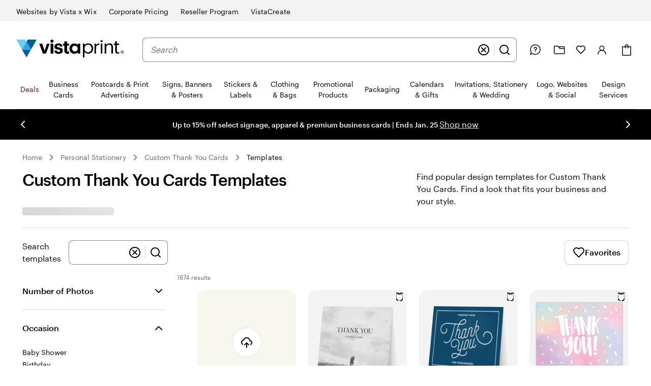

--- FILE ---
content_type: application/javascript
request_url: https://www.vistaprint.com/assets/ubik/web/@vp/coupon-callout/2.1.5/lib/web/systemjs/coupon-callout-Co3jzV2X.js
body_size: 46152
content:
System.register(["react","@vp/swan","@vp/up-reader","@vp/ab-test-cookie","@vp/pricing-context-module/helpers","@vp/vp-tokenized-fragment","@vp/ab-reader"],(function(Nt,lr){"use strict";var pr,Ne,T,Tu,Ai,Pu,Ru,bi,Du,Ii,Ti,Pi,Me,Fe,Ou,Lu,Nu,Mu,ct,Mt,Fu,Kn,Uu,Bu,Wu,ku;return{setters:[function(nn){pr=nn.useState,Ne=nn.useEffect,T=nn.default,Tu=nn.createContext,Ai=nn.useContext,Pu=nn.createElement,Ru=nn.useCallback},function(nn){bi=nn.Box,Du=nn.ErrorBoundary,Ii=nn.Span,Ti=nn.Button,Pi=nn.Icon,Me=nn.FlexBox,Fe=nn.Typography,Ou=nn.Popover,Lu=nn.PopoverContent,Nu=nn.PopoverCloser,Mu=nn.PopoverLauncher,ct=nn.SWAN_STYLE_KEY_MAP},function(nn){Mt=nn.default},function(nn){Fu=nn.ensureUserTestId},function(nn){Kn=nn.default},function(nn){Uu=nn.RawPrice},function(nn){Bu=nn.isFeatureEnabled,Wu=nn.initialize,ku=nn.whenAvailable}],execute:(function(){const nn="pot_component_for_locale",Af=({children:r})=>{const[a,o]=pr(null);return Ne(()=>{o(Math.random())},[]),a?T.createElement(bi,{key:`coupon-callout-${a}`},r):T.createElement(T.Fragment,null)},$u=({children:r})=>T.createElement(Du,{fallback:T.createElement(T.Fragment,null)},r),bf="https://api.price-platform-service-cdn.pai.vpsvc.com/v1/pricing";var hr=typeof globalThis<"u"?globalThis:typeof window<"u"?window:typeof global<"u"?global:typeof self<"u"?self:{},dr={exports:{}};/**
 * @license
 * Lodash <https://lodash.com/>
 * Copyright OpenJS Foundation and other contributors <https://openjsf.org/>
 * Released under MIT license <https://lodash.com/license>
 * Based on Underscore.js 1.8.3 <http://underscorejs.org/LICENSE>
 * Copyright Jeremy Ashkenas, DocumentCloud and Investigative Reporters & Editors
 */var If=dr.exports;(function(r,a){(function(){var o,f="4.17.21",p=200,v="Unsupported core-js use. Try https://npms.io/search?q=ponyfill.",C="Expected a function",S="Invalid `variable` option passed into `_.template`",A="__lodash_hash_undefined__",D=500,E="__lodash_placeholder__",I=1,F=2,R=4,k=1,N=2,G=1,O=2,Y=4,V=8,on=16,Z=32,en=64,U=128,qn=256,ke=512,no=30,eo="...",to=800,ro=16,Nr=1,io=2,oo=3,ie=1/0,oe=9007199254740991,ue=17976931348623157e292,xe=NaN,bn=4294967295,_e=bn-1,Mr=bn>>>1,Gt=[["ary",U],["bind",G],["bindKey",O],["curry",V],["curryRight",on],["flip",ke],["partial",Z],["partialRight",en],["rearg",qn]],ae="[object Arguments]",ce="[object Array]",mt="[object AsyncFunction]",se="[object Boolean]",Pn="[object Date]",Ht="[object DOMException]",Se="[object Error]",fe="[object Function]",qa="[object GeneratorFunction]",le="[object Map]",Kt="[object Number]",Np="[object Null]",Ee="[object Object]",Va="[object Promise]",Mp="[object Proxy]",Yt="[object RegExp]",pe="[object Set]",qt="[object String]",Fr="[object Symbol]",Fp="[object Undefined]",Vt="[object WeakMap]",Up="[object WeakSet]",Zt="[object ArrayBuffer]",yt="[object DataView]",uo="[object Float32Array]",ao="[object Float64Array]",co="[object Int8Array]",so="[object Int16Array]",fo="[object Int32Array]",lo="[object Uint8Array]",po="[object Uint8ClampedArray]",ho="[object Uint16Array]",go="[object Uint32Array]",Bp=/\b__p \+= '';/g,Wp=/\b(__p \+=) '' \+/g,kp=/(__e\(.*?\)|\b__t\)) \+\n'';/g,Za=/&(?:amp|lt|gt|quot|#39);/g,Ja=/[&<>"']/g,$p=RegExp(Za.source),zp=RegExp(Ja.source),Gp=/<%-([\s\S]+?)%>/g,Hp=/<%([\s\S]+?)%>/g,Xa=/<%=([\s\S]+?)%>/g,Kp=/\.|\[(?:[^[\]]*|(["'])(?:(?!\1)[^\\]|\\.)*?\1)\]/,Yp=/^\w*$/,qp=/[^.[\]]+|\[(?:(-?\d+(?:\.\d+)?)|(["'])((?:(?!\2)[^\\]|\\.)*?)\2)\]|(?=(?:\.|\[\])(?:\.|\[\]|$))/g,vo=/[\\^$.*+?()[\]{}|]/g,Vp=RegExp(vo.source),_o=/^\s+/,Zp=/\s/,Jp=/\{(?:\n\/\* \[wrapped with .+\] \*\/)?\n?/,Xp=/\{\n\/\* \[wrapped with (.+)\] \*/,Qp=/,? & /,jp=/[^\x00-\x2f\x3a-\x40\x5b-\x60\x7b-\x7f]+/g,nh=/[()=,{}\[\]\/\s]/,eh=/\\(\\)?/g,th=/\$\{([^\\}]*(?:\\.[^\\}]*)*)\}/g,Qa=/\w*$/,rh=/^[-+]0x[0-9a-f]+$/i,ih=/^0b[01]+$/i,oh=/^\[object .+?Constructor\]$/,uh=/^0o[0-7]+$/i,ah=/^(?:0|[1-9]\d*)$/,ch=/[\xc0-\xd6\xd8-\xf6\xf8-\xff\u0100-\u017f]/g,Ur=/($^)/,sh=/['\n\r\u2028\u2029\\]/g,Br="\\ud800-\\udfff",fh="\\u0300-\\u036f",lh="\\ufe20-\\ufe2f",ph="\\u20d0-\\u20ff",ja=fh+lh+ph,nc="\\u2700-\\u27bf",ec="a-z\\xdf-\\xf6\\xf8-\\xff",hh="\\xac\\xb1\\xd7\\xf7",dh="\\x00-\\x2f\\x3a-\\x40\\x5b-\\x60\\x7b-\\xbf",gh="\\u2000-\\u206f",vh=" \\t\\x0b\\f\\xa0\\ufeff\\n\\r\\u2028\\u2029\\u1680\\u180e\\u2000\\u2001\\u2002\\u2003\\u2004\\u2005\\u2006\\u2007\\u2008\\u2009\\u200a\\u202f\\u205f\\u3000",tc="A-Z\\xc0-\\xd6\\xd8-\\xde",rc="\\ufe0e\\ufe0f",ic=hh+dh+gh+vh,mo="['\u2019]",_h="["+Br+"]",oc="["+ic+"]",Wr="["+ja+"]",uc="\\d+",mh="["+nc+"]",ac="["+ec+"]",cc="[^"+Br+ic+uc+nc+ec+tc+"]",yo="\\ud83c[\\udffb-\\udfff]",yh="(?:"+Wr+"|"+yo+")",sc="[^"+Br+"]",wo="(?:\\ud83c[\\udde6-\\uddff]){2}",Co="[\\ud800-\\udbff][\\udc00-\\udfff]",wt="["+tc+"]",fc="\\u200d",lc="(?:"+ac+"|"+cc+")",wh="(?:"+wt+"|"+cc+")",pc="(?:"+mo+"(?:d|ll|m|re|s|t|ve))?",hc="(?:"+mo+"(?:D|LL|M|RE|S|T|VE))?",dc=yh+"?",gc="["+rc+"]?",Ch="(?:"+fc+"(?:"+[sc,wo,Co].join("|")+")"+gc+dc+")*",xh="\\d*(?:1st|2nd|3rd|(?![123])\\dth)(?=\\b|[A-Z_])",Sh="\\d*(?:1ST|2ND|3RD|(?![123])\\dTH)(?=\\b|[a-z_])",vc=gc+dc+Ch,Eh="(?:"+[mh,wo,Co].join("|")+")"+vc,Ah="(?:"+[sc+Wr+"?",Wr,wo,Co,_h].join("|")+")",bh=RegExp(mo,"g"),Ih=RegExp(Wr,"g"),xo=RegExp(yo+"(?="+yo+")|"+Ah+vc,"g"),Th=RegExp([wt+"?"+ac+"+"+pc+"(?="+[oc,wt,"$"].join("|")+")",wh+"+"+hc+"(?="+[oc,wt+lc,"$"].join("|")+")",wt+"?"+lc+"+"+pc,wt+"+"+hc,Sh,xh,uc,Eh].join("|"),"g"),Ph=RegExp("["+fc+Br+ja+rc+"]"),Rh=/[a-z][A-Z]|[A-Z]{2}[a-z]|[0-9][a-zA-Z]|[a-zA-Z][0-9]|[^a-zA-Z0-9 ]/,Dh=["Array","Buffer","DataView","Date","Error","Float32Array","Float64Array","Function","Int8Array","Int16Array","Int32Array","Map","Math","Object","Promise","RegExp","Set","String","Symbol","TypeError","Uint8Array","Uint8ClampedArray","Uint16Array","Uint32Array","WeakMap","_","clearTimeout","isFinite","parseInt","setTimeout"],Oh=-1,ln={};ln[uo]=ln[ao]=ln[co]=ln[so]=ln[fo]=ln[lo]=ln[po]=ln[ho]=ln[go]=!0,ln[ae]=ln[ce]=ln[Zt]=ln[se]=ln[yt]=ln[Pn]=ln[Se]=ln[fe]=ln[le]=ln[Kt]=ln[Ee]=ln[Yt]=ln[pe]=ln[qt]=ln[Vt]=!1;var sn={};sn[ae]=sn[ce]=sn[Zt]=sn[yt]=sn[se]=sn[Pn]=sn[uo]=sn[ao]=sn[co]=sn[so]=sn[fo]=sn[le]=sn[Kt]=sn[Ee]=sn[Yt]=sn[pe]=sn[qt]=sn[Fr]=sn[lo]=sn[po]=sn[ho]=sn[go]=!0,sn[Se]=sn[fe]=sn[Vt]=!1;var Lh={\u00C0:"A",\u00C1:"A",\u00C2:"A",\u00C3:"A",\u00C4:"A",\u00C5:"A",\u00E0:"a",\u00E1:"a",\u00E2:"a",\u00E3:"a",\u00E4:"a",\u00E5:"a",\u00C7:"C",\u00E7:"c",\u00D0:"D",\u00F0:"d",\u00C8:"E",\u00C9:"E",\u00CA:"E",\u00CB:"E",\u00E8:"e",\u00E9:"e",\u00EA:"e",\u00EB:"e",\u00CC:"I",\u00CD:"I",\u00CE:"I",\u00CF:"I",\u00EC:"i",\u00ED:"i",\u00EE:"i",\u00EF:"i",\u00D1:"N",\u00F1:"n",\u00D2:"O",\u00D3:"O",\u00D4:"O",\u00D5:"O",\u00D6:"O",\u00D8:"O",\u00F2:"o",\u00F3:"o",\u00F4:"o",\u00F5:"o",\u00F6:"o",\u00F8:"o",\u00D9:"U",\u00DA:"U",\u00DB:"U",\u00DC:"U",\u00F9:"u",\u00FA:"u",\u00FB:"u",\u00FC:"u",\u00DD:"Y",\u00FD:"y",\u00FF:"y",\u00C6:"Ae",\u00E6:"ae",\u00DE:"Th",\u00FE:"th",\u00DF:"ss",\u0100:"A",\u0102:"A",\u0104:"A",\u0101:"a",\u0103:"a",\u0105:"a",\u0106:"C",\u0108:"C",\u010A:"C",\u010C:"C",\u0107:"c",\u0109:"c",\u010B:"c",\u010D:"c",\u010E:"D",\u0110:"D",\u010F:"d",\u0111:"d",\u0112:"E",\u0114:"E",\u0116:"E",\u0118:"E",\u011A:"E",\u0113:"e",\u0115:"e",\u0117:"e",\u0119:"e",\u011B:"e",\u011C:"G",\u011E:"G",\u0120:"G",\u0122:"G",\u011D:"g",\u011F:"g",\u0121:"g",\u0123:"g",\u0124:"H",\u0126:"H",\u0125:"h",\u0127:"h",\u0128:"I",\u012A:"I",\u012C:"I",\u012E:"I",\u0130:"I",\u0129:"i",\u012B:"i",\u012D:"i",\u012F:"i",\u0131:"i",\u0134:"J",\u0135:"j",\u0136:"K",\u0137:"k",\u0138:"k",\u0139:"L",\u013B:"L",\u013D:"L",\u013F:"L",\u0141:"L",\u013A:"l",\u013C:"l",\u013E:"l",\u0140:"l",\u0142:"l",\u0143:"N",\u0145:"N",\u0147:"N",\u014A:"N",\u0144:"n",\u0146:"n",\u0148:"n",\u014B:"n",\u014C:"O",\u014E:"O",\u0150:"O",\u014D:"o",\u014F:"o",\u0151:"o",\u0154:"R",\u0156:"R",\u0158:"R",\u0155:"r",\u0157:"r",\u0159:"r",\u015A:"S",\u015C:"S",\u015E:"S",\u0160:"S",\u015B:"s",\u015D:"s",\u015F:"s",\u0161:"s",\u0162:"T",\u0164:"T",\u0166:"T",\u0163:"t",\u0165:"t",\u0167:"t",\u0168:"U",\u016A:"U",\u016C:"U",\u016E:"U",\u0170:"U",\u0172:"U",\u0169:"u",\u016B:"u",\u016D:"u",\u016F:"u",\u0171:"u",\u0173:"u",\u0174:"W",\u0175:"w",\u0176:"Y",\u0177:"y",\u0178:"Y",\u0179:"Z",\u017B:"Z",\u017D:"Z",\u017A:"z",\u017C:"z",\u017E:"z",\u0132:"IJ",\u0133:"ij",\u0152:"Oe",\u0153:"oe",\u0149:"'n",\u017F:"s"},Nh={"&":"&amp;","<":"&lt;",">":"&gt;",'"':"&quot;","'":"&#39;"},Mh={"&amp;":"&","&lt;":"<","&gt;":">","&quot;":'"',"&#39;":"'"},Fh={"\\":"\\","'":"'","\n":"n","\r":"r","\u2028":"u2028","\u2029":"u2029"},Uh=parseFloat,Bh=parseInt,_c=typeof hr=="object"&&hr&&hr.Object===Object&&hr,Wh=typeof self=="object"&&self&&self.Object===Object&&self,Sn=_c||Wh||Function("return this")(),So=a&&!a.nodeType&&a,je=So&&!0&&r&&!r.nodeType&&r,mc=je&&je.exports===So,Eo=mc&&_c.process,Vn=(function(){try{var d=je&&je.require&&je.require("util").types;return d||Eo&&Eo.binding&&Eo.binding("util")}catch{}})(),yc=Vn&&Vn.isArrayBuffer,wc=Vn&&Vn.isDate,Cc=Vn&&Vn.isMap,xc=Vn&&Vn.isRegExp,Sc=Vn&&Vn.isSet,Ec=Vn&&Vn.isTypedArray;function Wn(d,m,_){switch(_.length){case 0:return d.call(m);case 1:return d.call(m,_[0]);case 2:return d.call(m,_[0],_[1]);case 3:return d.call(m,_[0],_[1],_[2])}return d.apply(m,_)}function kh(d,m,_,P){for(var $=-1,rn=d==null?0:d.length;++$<rn;){var wn=d[$];m(P,wn,_(wn),d)}return P}function Zn(d,m){for(var _=-1,P=d==null?0:d.length;++_<P&&m(d[_],_,d)!==!1;);return d}function $h(d,m){for(var _=d==null?0:d.length;_--&&m(d[_],_,d)!==!1;);return d}function Ac(d,m){for(var _=-1,P=d==null?0:d.length;++_<P;)if(!m(d[_],_,d))return!1;return!0}function $e(d,m){for(var _=-1,P=d==null?0:d.length,$=0,rn=[];++_<P;){var wn=d[_];m(wn,_,d)&&(rn[$++]=wn)}return rn}function kr(d,m){var _=d==null?0:d.length;return!!_&&Ct(d,m,0)>-1}function Ao(d,m,_){for(var P=-1,$=d==null?0:d.length;++P<$;)if(_(m,d[P]))return!0;return!1}function pn(d,m){for(var _=-1,P=d==null?0:d.length,$=Array(P);++_<P;)$[_]=m(d[_],_,d);return $}function ze(d,m){for(var _=-1,P=m.length,$=d.length;++_<P;)d[$+_]=m[_];return d}function bo(d,m,_,P){var $=-1,rn=d==null?0:d.length;for(P&&rn&&(_=d[++$]);++$<rn;)_=m(_,d[$],$,d);return _}function zh(d,m,_,P){var $=d==null?0:d.length;for(P&&$&&(_=d[--$]);$--;)_=m(_,d[$],$,d);return _}function Io(d,m){for(var _=-1,P=d==null?0:d.length;++_<P;)if(m(d[_],_,d))return!0;return!1}var Gh=To("length");function Hh(d){return d.split("")}function Kh(d){return d.match(jp)||[]}function bc(d,m,_){var P;return _(d,function($,rn,wn){if(m($,rn,wn))return P=rn,!1}),P}function $r(d,m,_,P){for(var $=d.length,rn=_+(P?1:-1);P?rn--:++rn<$;)if(m(d[rn],rn,d))return rn;return-1}function Ct(d,m,_){return m===m?rd(d,m,_):$r(d,Ic,_)}function Yh(d,m,_,P){for(var $=_-1,rn=d.length;++$<rn;)if(P(d[$],m))return $;return-1}function Ic(d){return d!==d}function Tc(d,m){var _=d==null?0:d.length;return _?Ro(d,m)/_:xe}function To(d){return function(m){return m==null?o:m[d]}}function Po(d){return function(m){return d==null?o:d[m]}}function Pc(d,m,_,P,$){return $(d,function(rn,wn,cn){_=P?(P=!1,rn):m(_,rn,wn,cn)}),_}function qh(d,m){var _=d.length;for(d.sort(m);_--;)d[_]=d[_].value;return d}function Ro(d,m){for(var _,P=-1,$=d.length;++P<$;){var rn=m(d[P]);rn!==o&&(_=_===o?rn:_+rn)}return _}function Do(d,m){for(var _=-1,P=Array(d);++_<d;)P[_]=m(_);return P}function Vh(d,m){return pn(m,function(_){return[_,d[_]]})}function Rc(d){return d&&d.slice(0,Nc(d)+1).replace(_o,"")}function kn(d){return function(m){return d(m)}}function Oo(d,m){return pn(m,function(_){return d[_]})}function Jt(d,m){return d.has(m)}function Dc(d,m){for(var _=-1,P=d.length;++_<P&&Ct(m,d[_],0)>-1;);return _}function Oc(d,m){for(var _=d.length;_--&&Ct(m,d[_],0)>-1;);return _}function Zh(d,m){for(var _=d.length,P=0;_--;)d[_]===m&&++P;return P}var Jh=Po(Lh),Xh=Po(Nh);function Qh(d){return"\\"+Fh[d]}function jh(d,m){return d==null?o:d[m]}function xt(d){return Ph.test(d)}function nd(d){return Rh.test(d)}function ed(d){for(var m,_=[];!(m=d.next()).done;)_.push(m.value);return _}function Lo(d){var m=-1,_=Array(d.size);return d.forEach(function(P,$){_[++m]=[$,P]}),_}function Lc(d,m){return function(_){return d(m(_))}}function Ge(d,m){for(var _=-1,P=d.length,$=0,rn=[];++_<P;){var wn=d[_];(wn===m||wn===E)&&(d[_]=E,rn[$++]=_)}return rn}function zr(d){var m=-1,_=Array(d.size);return d.forEach(function(P){_[++m]=P}),_}function td(d){var m=-1,_=Array(d.size);return d.forEach(function(P){_[++m]=[P,P]}),_}function rd(d,m,_){for(var P=_-1,$=d.length;++P<$;)if(d[P]===m)return P;return-1}function id(d,m,_){for(var P=_+1;P--;)if(d[P]===m)return P;return P}function St(d){return xt(d)?ud(d):Gh(d)}function he(d){return xt(d)?ad(d):Hh(d)}function Nc(d){for(var m=d.length;m--&&Zp.test(d.charAt(m)););return m}var od=Po(Mh);function ud(d){for(var m=xo.lastIndex=0;xo.test(d);)++m;return m}function ad(d){return d.match(xo)||[]}function cd(d){return d.match(Th)||[]}var sd=(function d(m){m=m==null?Sn:Et.defaults(Sn.Object(),m,Et.pick(Sn,Dh));var _=m.Array,P=m.Date,$=m.Error,rn=m.Function,wn=m.Math,cn=m.Object,No=m.RegExp,fd=m.String,Jn=m.TypeError,Gr=_.prototype,ld=rn.prototype,At=cn.prototype,Hr=m["__core-js_shared__"],Kr=ld.toString,an=At.hasOwnProperty,pd=0,Mc=(function(){var n=/[^.]+$/.exec(Hr&&Hr.keys&&Hr.keys.IE_PROTO||"");return n?"Symbol(src)_1."+n:""})(),Yr=At.toString,hd=Kr.call(cn),dd=Sn._,gd=No("^"+Kr.call(an).replace(vo,"\\$&").replace(/hasOwnProperty|(function).*?(?=\\\()| for .+?(?=\\\])/g,"$1.*?")+"$"),qr=mc?m.Buffer:o,He=m.Symbol,Vr=m.Uint8Array,Fc=qr?qr.allocUnsafe:o,Zr=Lc(cn.getPrototypeOf,cn),Uc=cn.create,Bc=At.propertyIsEnumerable,Jr=Gr.splice,Wc=He?He.isConcatSpreadable:o,Xt=He?He.iterator:o,nt=He?He.toStringTag:o,Xr=(function(){try{var n=ot(cn,"defineProperty");return n({},"",{}),n}catch{}})(),vd=m.clearTimeout!==Sn.clearTimeout&&m.clearTimeout,_d=P&&P.now!==Sn.Date.now&&P.now,md=m.setTimeout!==Sn.setTimeout&&m.setTimeout,Qr=wn.ceil,jr=wn.floor,Mo=cn.getOwnPropertySymbols,yd=qr?qr.isBuffer:o,kc=m.isFinite,wd=Gr.join,Cd=Lc(cn.keys,cn),Cn=wn.max,In=wn.min,xd=P.now,Sd=m.parseInt,$c=wn.random,Ed=Gr.reverse,Fo=ot(m,"DataView"),Qt=ot(m,"Map"),Uo=ot(m,"Promise"),bt=ot(m,"Set"),jt=ot(m,"WeakMap"),nr=ot(cn,"create"),ni=jt&&new jt,It={},Ad=ut(Fo),bd=ut(Qt),Id=ut(Uo),Td=ut(bt),Pd=ut(jt),ei=He?He.prototype:o,er=ei?ei.valueOf:o,zc=ei?ei.toString:o;function c(n){if(dn(n)&&!z(n)&&!(n instanceof Q)){if(n instanceof Xn)return n;if(an.call(n,"__wrapped__"))return Gs(n)}return new Xn(n)}var Tt=(function(){function n(){}return function(e){if(!hn(e))return{};if(Uc)return Uc(e);n.prototype=e;var t=new n;return n.prototype=o,t}})();function ti(){}function Xn(n,e){this.__wrapped__=n,this.__actions__=[],this.__chain__=!!e,this.__index__=0,this.__values__=o}c.templateSettings={escape:Gp,evaluate:Hp,interpolate:Xa,variable:"",imports:{_:c}},c.prototype=ti.prototype,c.prototype.constructor=c,Xn.prototype=Tt(ti.prototype),Xn.prototype.constructor=Xn;function Q(n){this.__wrapped__=n,this.__actions__=[],this.__dir__=1,this.__filtered__=!1,this.__iteratees__=[],this.__takeCount__=bn,this.__views__=[]}function Rd(){var n=new Q(this.__wrapped__);return n.__actions__=Nn(this.__actions__),n.__dir__=this.__dir__,n.__filtered__=this.__filtered__,n.__iteratees__=Nn(this.__iteratees__),n.__takeCount__=this.__takeCount__,n.__views__=Nn(this.__views__),n}function Dd(){if(this.__filtered__){var n=new Q(this);n.__dir__=-1,n.__filtered__=!0}else n=this.clone(),n.__dir__*=-1;return n}function Od(){var n=this.__wrapped__.value(),e=this.__dir__,t=z(n),i=e<0,u=t?n.length:0,s=Hg(0,u,this.__views__),l=s.start,h=s.end,g=h-l,y=i?h:l-1,w=this.__iteratees__,x=w.length,b=0,L=In(g,this.__takeCount__);if(!t||!i&&u==g&&L==g)return ps(n,this.__actions__);var B=[];n:for(;g--&&b<L;){y+=e;for(var q=-1,W=n[y];++q<x;){var X=w[q],j=X.iteratee,Gn=X.type,On=j(W);if(Gn==io)W=On;else if(!On){if(Gn==Nr)continue n;break n}}B[b++]=W}return B}Q.prototype=Tt(ti.prototype),Q.prototype.constructor=Q;function et(n){var e=-1,t=n==null?0:n.length;for(this.clear();++e<t;){var i=n[e];this.set(i[0],i[1])}}function Ld(){this.__data__=nr?nr(null):{},this.size=0}function Nd(n){var e=this.has(n)&&delete this.__data__[n];return this.size-=e?1:0,e}function Md(n){var e=this.__data__;if(nr){var t=e[n];return t===A?o:t}return an.call(e,n)?e[n]:o}function Fd(n){var e=this.__data__;return nr?e[n]!==o:an.call(e,n)}function Ud(n,e){var t=this.__data__;return this.size+=this.has(n)?0:1,t[n]=nr&&e===o?A:e,this}et.prototype.clear=Ld,et.prototype.delete=Nd,et.prototype.get=Md,et.prototype.has=Fd,et.prototype.set=Ud;function Ae(n){var e=-1,t=n==null?0:n.length;for(this.clear();++e<t;){var i=n[e];this.set(i[0],i[1])}}function Bd(){this.__data__=[],this.size=0}function Wd(n){var e=this.__data__,t=ri(e,n);if(t<0)return!1;var i=e.length-1;return t==i?e.pop():Jr.call(e,t,1),--this.size,!0}function kd(n){var e=this.__data__,t=ri(e,n);return t<0?o:e[t][1]}function $d(n){return ri(this.__data__,n)>-1}function zd(n,e){var t=this.__data__,i=ri(t,n);return i<0?(++this.size,t.push([n,e])):t[i][1]=e,this}Ae.prototype.clear=Bd,Ae.prototype.delete=Wd,Ae.prototype.get=kd,Ae.prototype.has=$d,Ae.prototype.set=zd;function be(n){var e=-1,t=n==null?0:n.length;for(this.clear();++e<t;){var i=n[e];this.set(i[0],i[1])}}function Gd(){this.size=0,this.__data__={hash:new et,map:new(Qt||Ae),string:new et}}function Hd(n){var e=gi(this,n).delete(n);return this.size-=e?1:0,e}function Kd(n){return gi(this,n).get(n)}function Yd(n){return gi(this,n).has(n)}function qd(n,e){var t=gi(this,n),i=t.size;return t.set(n,e),this.size+=t.size==i?0:1,this}be.prototype.clear=Gd,be.prototype.delete=Hd,be.prototype.get=Kd,be.prototype.has=Yd,be.prototype.set=qd;function tt(n){var e=-1,t=n==null?0:n.length;for(this.__data__=new be;++e<t;)this.add(n[e])}function Vd(n){return this.__data__.set(n,A),this}function Zd(n){return this.__data__.has(n)}tt.prototype.add=tt.prototype.push=Vd,tt.prototype.has=Zd;function de(n){var e=this.__data__=new Ae(n);this.size=e.size}function Jd(){this.__data__=new Ae,this.size=0}function Xd(n){var e=this.__data__,t=e.delete(n);return this.size=e.size,t}function Qd(n){return this.__data__.get(n)}function jd(n){return this.__data__.has(n)}function ng(n,e){var t=this.__data__;if(t instanceof Ae){var i=t.__data__;if(!Qt||i.length<p-1)return i.push([n,e]),this.size=++t.size,this;t=this.__data__=new be(i)}return t.set(n,e),this.size=t.size,this}de.prototype.clear=Jd,de.prototype.delete=Xd,de.prototype.get=Qd,de.prototype.has=jd,de.prototype.set=ng;function Gc(n,e){var t=z(n),i=!t&&at(n),u=!t&&!i&&Ze(n),s=!t&&!i&&!u&&Ot(n),l=t||i||u||s,h=l?Do(n.length,fd):[],g=h.length;for(var y in n)(e||an.call(n,y))&&!(l&&(y=="length"||u&&(y=="offset"||y=="parent")||s&&(y=="buffer"||y=="byteLength"||y=="byteOffset")||Re(y,g)))&&h.push(y);return h}function Hc(n){var e=n.length;return e?n[Vo(0,e-1)]:o}function eg(n,e){return vi(Nn(n),rt(e,0,n.length))}function tg(n){return vi(Nn(n))}function Bo(n,e,t){(t!==o&&!ge(n[e],t)||t===o&&!(e in n))&&Ie(n,e,t)}function tr(n,e,t){var i=n[e];(!(an.call(n,e)&&ge(i,t))||t===o&&!(e in n))&&Ie(n,e,t)}function ri(n,e){for(var t=n.length;t--;)if(ge(n[t][0],e))return t;return-1}function rg(n,e,t,i){return Ke(n,function(u,s,l){e(i,u,t(u),l)}),i}function Kc(n,e){return n&&ye(e,xn(e),n)}function ig(n,e){return n&&ye(e,Fn(e),n)}function Ie(n,e,t){e=="__proto__"&&Xr?Xr(n,e,{configurable:!0,enumerable:!0,value:t,writable:!0}):n[e]=t}function Wo(n,e){for(var t=-1,i=e.length,u=_(i),s=n==null;++t<i;)u[t]=s?o:yu(n,e[t]);return u}function rt(n,e,t){return n===n&&(t!==o&&(n=n<=t?n:t),e!==o&&(n=n>=e?n:e)),n}function Qn(n,e,t,i,u,s){var l,h=e&I,g=e&F,y=e&R;if(t&&(l=u?t(n,i,u,s):t(n)),l!==o)return l;if(!hn(n))return n;var w=z(n);if(w){if(l=Yg(n),!h)return Nn(n,l)}else{var x=Tn(n),b=x==fe||x==qa;if(Ze(n))return gs(n,h);if(x==Ee||x==ae||b&&!u){if(l=g||b?{}:Ns(n),!h)return g?Mg(n,ig(l,n)):Ng(n,Kc(l,n))}else{if(!sn[x])return u?n:{};l=qg(n,x,h)}}s||(s=new de);var L=s.get(n);if(L)return L;s.set(n,l),ff(n)?n.forEach(function(W){l.add(Qn(W,e,t,W,n,s))}):cf(n)&&n.forEach(function(W,X){l.set(X,Qn(W,e,t,X,n,s))});var B=y?g?ou:iu:g?Fn:xn,q=w?o:B(n);return Zn(q||n,function(W,X){q&&(X=W,W=n[X]),tr(l,X,Qn(W,e,t,X,n,s))}),l}function og(n){var e=xn(n);return function(t){return Yc(t,n,e)}}function Yc(n,e,t){var i=t.length;if(n==null)return!i;for(n=cn(n);i--;){var u=t[i],s=e[u],l=n[u];if(l===o&&!(u in n)||!s(l))return!1}return!0}function qc(n,e,t){if(typeof n!="function")throw new Jn(C);return sr(function(){n.apply(o,t)},e)}function rr(n,e,t,i){var u=-1,s=kr,l=!0,h=n.length,g=[],y=e.length;if(!h)return g;t&&(e=pn(e,kn(t))),i?(s=Ao,l=!1):e.length>=p&&(s=Jt,l=!1,e=new tt(e));n:for(;++u<h;){var w=n[u],x=t==null?w:t(w);if(w=i||w!==0?w:0,l&&x===x){for(var b=y;b--;)if(e[b]===x)continue n;g.push(w)}else s(e,x,i)||g.push(w)}return g}var Ke=ws(me),Vc=ws($o,!0);function ug(n,e){var t=!0;return Ke(n,function(i,u,s){return t=!!e(i,u,s),t}),t}function ii(n,e,t){for(var i=-1,u=n.length;++i<u;){var s=n[i],l=e(s);if(l!=null&&(h===o?l===l&&!zn(l):t(l,h)))var h=l,g=s}return g}function ag(n,e,t,i){var u=n.length;for(t=H(t),t<0&&(t=-t>u?0:u+t),i=i===o||i>u?u:H(i),i<0&&(i+=u),i=t>i?0:pf(i);t<i;)n[t++]=e;return n}function Zc(n,e){var t=[];return Ke(n,function(i,u,s){e(i,u,s)&&t.push(i)}),t}function En(n,e,t,i,u){var s=-1,l=n.length;for(t||(t=Zg),u||(u=[]);++s<l;){var h=n[s];e>0&&t(h)?e>1?En(h,e-1,t,i,u):ze(u,h):i||(u[u.length]=h)}return u}var ko=Cs(),Jc=Cs(!0);function me(n,e){return n&&ko(n,e,xn)}function $o(n,e){return n&&Jc(n,e,xn)}function oi(n,e){return $e(e,function(t){return De(n[t])})}function it(n,e){e=qe(e,n);for(var t=0,i=e.length;n!=null&&t<i;)n=n[we(e[t++])];return t&&t==i?n:o}function Xc(n,e,t){var i=e(n);return z(n)?i:ze(i,t(n))}function Rn(n){return n==null?n===o?Fp:Np:nt&&nt in cn(n)?Gg(n):tv(n)}function zo(n,e){return n>e}function cg(n,e){return n!=null&&an.call(n,e)}function sg(n,e){return n!=null&&e in cn(n)}function fg(n,e,t){return n>=In(e,t)&&n<Cn(e,t)}function Go(n,e,t){for(var i=t?Ao:kr,u=n[0].length,s=n.length,l=s,h=_(s),g=1/0,y=[];l--;){var w=n[l];l&&e&&(w=pn(w,kn(e))),g=In(w.length,g),h[l]=!t&&(e||u>=120&&w.length>=120)?new tt(l&&w):o}w=n[0];var x=-1,b=h[0];n:for(;++x<u&&y.length<g;){var L=w[x],B=e?e(L):L;if(L=t||L!==0?L:0,!(b?Jt(b,B):i(y,B,t))){for(l=s;--l;){var q=h[l];if(!(q?Jt(q,B):i(n[l],B,t)))continue n}b&&b.push(B),y.push(L)}}return y}function lg(n,e,t,i){return me(n,function(u,s,l){e(i,t(u),s,l)}),i}function ir(n,e,t){e=qe(e,n),n=Bs(n,e);var i=n==null?n:n[we(ne(e))];return i==null?o:Wn(i,n,t)}function Qc(n){return dn(n)&&Rn(n)==ae}function pg(n){return dn(n)&&Rn(n)==Zt}function hg(n){return dn(n)&&Rn(n)==Pn}function or(n,e,t,i,u){return n===e?!0:n==null||e==null||!dn(n)&&!dn(e)?n!==n&&e!==e:dg(n,e,t,i,or,u)}function dg(n,e,t,i,u,s){var l=z(n),h=z(e),g=l?ce:Tn(n),y=h?ce:Tn(e);g=g==ae?Ee:g,y=y==ae?Ee:y;var w=g==Ee,x=y==Ee,b=g==y;if(b&&Ze(n)){if(!Ze(e))return!1;l=!0,w=!1}if(b&&!w)return s||(s=new de),l||Ot(n)?Ds(n,e,t,i,u,s):$g(n,e,g,t,i,u,s);if(!(t&k)){var L=w&&an.call(n,"__wrapped__"),B=x&&an.call(e,"__wrapped__");if(L||B){var q=L?n.value():n,W=B?e.value():e;return s||(s=new de),u(q,W,t,i,s)}}return b?(s||(s=new de),zg(n,e,t,i,u,s)):!1}function gg(n){return dn(n)&&Tn(n)==le}function Ho(n,e,t,i){var u=t.length,s=u,l=!i;if(n==null)return!s;for(n=cn(n);u--;){var h=t[u];if(l&&h[2]?h[1]!==n[h[0]]:!(h[0]in n))return!1}for(;++u<s;){h=t[u];var g=h[0],y=n[g],w=h[1];if(l&&h[2]){if(y===o&&!(g in n))return!1}else{var x=new de;if(i)var b=i(y,w,g,n,e,x);if(!(b===o?or(w,y,k|N,i,x):b))return!1}}return!0}function jc(n){if(!hn(n)||Xg(n))return!1;var e=De(n)?gd:oh;return e.test(ut(n))}function vg(n){return dn(n)&&Rn(n)==Yt}function _g(n){return dn(n)&&Tn(n)==pe}function mg(n){return dn(n)&&xi(n.length)&&!!ln[Rn(n)]}function ns(n){return typeof n=="function"?n:n==null?Un:typeof n=="object"?z(n)?rs(n[0],n[1]):ts(n):Sf(n)}function Ko(n){if(!cr(n))return Cd(n);var e=[];for(var t in cn(n))an.call(n,t)&&t!="constructor"&&e.push(t);return e}function yg(n){if(!hn(n))return ev(n);var e=cr(n),t=[];for(var i in n)i=="constructor"&&(e||!an.call(n,i))||t.push(i);return t}function Yo(n,e){return n<e}function es(n,e){var t=-1,i=Mn(n)?_(n.length):[];return Ke(n,function(u,s,l){i[++t]=e(u,s,l)}),i}function ts(n){var e=au(n);return e.length==1&&e[0][2]?Fs(e[0][0],e[0][1]):function(t){return t===n||Ho(t,n,e)}}function rs(n,e){return su(n)&&Ms(e)?Fs(we(n),e):function(t){var i=yu(t,n);return i===o&&i===e?wu(t,n):or(e,i,k|N)}}function ui(n,e,t,i,u){n!==e&&ko(e,function(s,l){if(u||(u=new de),hn(s))wg(n,e,l,t,ui,i,u);else{var h=i?i(lu(n,l),s,l+"",n,e,u):o;h===o&&(h=s),Bo(n,l,h)}},Fn)}function wg(n,e,t,i,u,s,l){var h=lu(n,t),g=lu(e,t),y=l.get(g);if(y){Bo(n,t,y);return}var w=s?s(h,g,t+"",n,e,l):o,x=w===o;if(x){var b=z(g),L=!b&&Ze(g),B=!b&&!L&&Ot(g);w=g,b||L||B?z(h)?w=h:gn(h)?w=Nn(h):L?(x=!1,w=gs(g,!0)):B?(x=!1,w=vs(g,!0)):w=[]:fr(g)||at(g)?(w=h,at(h)?w=hf(h):(!hn(h)||De(h))&&(w=Ns(g))):x=!1}x&&(l.set(g,w),u(w,g,i,s,l),l.delete(g)),Bo(n,t,w)}function is(n,e){var t=n.length;if(t)return e+=e<0?t:0,Re(e,t)?n[e]:o}function os(n,e,t){e.length?e=pn(e,function(s){return z(s)?function(l){return it(l,s.length===1?s[0]:s)}:s}):e=[Un];var i=-1;e=pn(e,kn(M()));var u=es(n,function(s,l,h){var g=pn(e,function(y){return y(s)});return{criteria:g,index:++i,value:s}});return qh(u,function(s,l){return Lg(s,l,t)})}function Cg(n,e){return us(n,e,function(t,i){return wu(n,i)})}function us(n,e,t){for(var i=-1,u=e.length,s={};++i<u;){var l=e[i],h=it(n,l);t(h,l)&&ur(s,qe(l,n),h)}return s}function xg(n){return function(e){return it(e,n)}}function qo(n,e,t,i){var u=i?Yh:Ct,s=-1,l=e.length,h=n;for(n===e&&(e=Nn(e)),t&&(h=pn(n,kn(t)));++s<l;)for(var g=0,y=e[s],w=t?t(y):y;(g=u(h,w,g,i))>-1;)h!==n&&Jr.call(h,g,1),Jr.call(n,g,1);return n}function as(n,e){for(var t=n?e.length:0,i=t-1;t--;){var u=e[t];if(t==i||u!==s){var s=u;Re(u)?Jr.call(n,u,1):Xo(n,u)}}return n}function Vo(n,e){return n+jr($c()*(e-n+1))}function Sg(n,e,t,i){for(var u=-1,s=Cn(Qr((e-n)/(t||1)),0),l=_(s);s--;)l[i?s:++u]=n,n+=t;return l}function Zo(n,e){var t="";if(!n||e<1||e>oe)return t;do e%2&&(t+=n),e=jr(e/2),e&&(n+=n);while(e);return t}function J(n,e){return pu(Us(n,e,Un),n+"")}function Eg(n){return Hc(Lt(n))}function Ag(n,e){var t=Lt(n);return vi(t,rt(e,0,t.length))}function ur(n,e,t,i){if(!hn(n))return n;e=qe(e,n);for(var u=-1,s=e.length,l=s-1,h=n;h!=null&&++u<s;){var g=we(e[u]),y=t;if(g==="__proto__"||g==="constructor"||g==="prototype")return n;if(u!=l){var w=h[g];y=i?i(w,g,h):o,y===o&&(y=hn(w)?w:Re(e[u+1])?[]:{})}tr(h,g,y),h=h[g]}return n}var cs=ni?function(n,e){return ni.set(n,e),n}:Un,bg=Xr?function(n,e){return Xr(n,"toString",{configurable:!0,enumerable:!1,value:xu(e),writable:!0})}:Un;function Ig(n){return vi(Lt(n))}function jn(n,e,t){var i=-1,u=n.length;e<0&&(e=-e>u?0:u+e),t=t>u?u:t,t<0&&(t+=u),u=e>t?0:t-e>>>0,e>>>=0;for(var s=_(u);++i<u;)s[i]=n[i+e];return s}function Tg(n,e){var t;return Ke(n,function(i,u,s){return t=e(i,u,s),!t}),!!t}function ai(n,e,t){var i=0,u=n==null?i:n.length;if(typeof e=="number"&&e===e&&u<=Mr){for(;i<u;){var s=i+u>>>1,l=n[s];l!==null&&!zn(l)&&(t?l<=e:l<e)?i=s+1:u=s}return u}return Jo(n,e,Un,t)}function Jo(n,e,t,i){var u=0,s=n==null?0:n.length;if(s===0)return 0;e=t(e);for(var l=e!==e,h=e===null,g=zn(e),y=e===o;u<s;){var w=jr((u+s)/2),x=t(n[w]),b=x!==o,L=x===null,B=x===x,q=zn(x);if(l)var W=i||B;else y?W=B&&(i||b):h?W=B&&b&&(i||!L):g?W=B&&b&&!L&&(i||!q):L||q?W=!1:W=i?x<=e:x<e;W?u=w+1:s=w}return In(s,_e)}function ss(n,e){for(var t=-1,i=n.length,u=0,s=[];++t<i;){var l=n[t],h=e?e(l):l;if(!t||!ge(h,g)){var g=h;s[u++]=l===0?0:l}}return s}function fs(n){return typeof n=="number"?n:zn(n)?xe:+n}function $n(n){if(typeof n=="string")return n;if(z(n))return pn(n,$n)+"";if(zn(n))return zc?zc.call(n):"";var e=n+"";return e=="0"&&1/n==-ie?"-0":e}function Ye(n,e,t){var i=-1,u=kr,s=n.length,l=!0,h=[],g=h;if(t)l=!1,u=Ao;else if(s>=p){var y=e?null:Wg(n);if(y)return zr(y);l=!1,u=Jt,g=new tt}else g=e?[]:h;n:for(;++i<s;){var w=n[i],x=e?e(w):w;if(w=t||w!==0?w:0,l&&x===x){for(var b=g.length;b--;)if(g[b]===x)continue n;e&&g.push(x),h.push(w)}else u(g,x,t)||(g!==h&&g.push(x),h.push(w))}return h}function Xo(n,e){return e=qe(e,n),n=Bs(n,e),n==null||delete n[we(ne(e))]}function ls(n,e,t,i){return ur(n,e,t(it(n,e)),i)}function ci(n,e,t,i){for(var u=n.length,s=i?u:-1;(i?s--:++s<u)&&e(n[s],s,n););return t?jn(n,i?0:s,i?s+1:u):jn(n,i?s+1:0,i?u:s)}function ps(n,e){var t=n;return t instanceof Q&&(t=t.value()),bo(e,function(i,u){return u.func.apply(u.thisArg,ze([i],u.args))},t)}function Qo(n,e,t){var i=n.length;if(i<2)return i?Ye(n[0]):[];for(var u=-1,s=_(i);++u<i;)for(var l=n[u],h=-1;++h<i;)h!=u&&(s[u]=rr(s[u]||l,n[h],e,t));return Ye(En(s,1),e,t)}function hs(n,e,t){for(var i=-1,u=n.length,s=e.length,l={};++i<u;){var h=i<s?e[i]:o;t(l,n[i],h)}return l}function jo(n){return gn(n)?n:[]}function nu(n){return typeof n=="function"?n:Un}function qe(n,e){return z(n)?n:su(n,e)?[n]:zs(un(n))}var Pg=J;function Ve(n,e,t){var i=n.length;return t=t===o?i:t,!e&&t>=i?n:jn(n,e,t)}var ds=vd||function(n){return Sn.clearTimeout(n)};function gs(n,e){if(e)return n.slice();var t=n.length,i=Fc?Fc(t):new n.constructor(t);return n.copy(i),i}function eu(n){var e=new n.constructor(n.byteLength);return new Vr(e).set(new Vr(n)),e}function Rg(n,e){var t=e?eu(n.buffer):n.buffer;return new n.constructor(t,n.byteOffset,n.byteLength)}function Dg(n){var e=new n.constructor(n.source,Qa.exec(n));return e.lastIndex=n.lastIndex,e}function Og(n){return er?cn(er.call(n)):{}}function vs(n,e){var t=e?eu(n.buffer):n.buffer;return new n.constructor(t,n.byteOffset,n.length)}function _s(n,e){if(n!==e){var t=n!==o,i=n===null,u=n===n,s=zn(n),l=e!==o,h=e===null,g=e===e,y=zn(e);if(!h&&!y&&!s&&n>e||s&&l&&g&&!h&&!y||i&&l&&g||!t&&g||!u)return 1;if(!i&&!s&&!y&&n<e||y&&t&&u&&!i&&!s||h&&t&&u||!l&&u||!g)return-1}return 0}function Lg(n,e,t){for(var i=-1,u=n.criteria,s=e.criteria,l=u.length,h=t.length;++i<l;){var g=_s(u[i],s[i]);if(g){if(i>=h)return g;var y=t[i];return g*(y=="desc"?-1:1)}}return n.index-e.index}function ms(n,e,t,i){for(var u=-1,s=n.length,l=t.length,h=-1,g=e.length,y=Cn(s-l,0),w=_(g+y),x=!i;++h<g;)w[h]=e[h];for(;++u<l;)(x||u<s)&&(w[t[u]]=n[u]);for(;y--;)w[h++]=n[u++];return w}function ys(n,e,t,i){for(var u=-1,s=n.length,l=-1,h=t.length,g=-1,y=e.length,w=Cn(s-h,0),x=_(w+y),b=!i;++u<w;)x[u]=n[u];for(var L=u;++g<y;)x[L+g]=e[g];for(;++l<h;)(b||u<s)&&(x[L+t[l]]=n[u++]);return x}function Nn(n,e){var t=-1,i=n.length;for(e||(e=_(i));++t<i;)e[t]=n[t];return e}function ye(n,e,t,i){var u=!t;t||(t={});for(var s=-1,l=e.length;++s<l;){var h=e[s],g=i?i(t[h],n[h],h,t,n):o;g===o&&(g=n[h]),u?Ie(t,h,g):tr(t,h,g)}return t}function Ng(n,e){return ye(n,cu(n),e)}function Mg(n,e){return ye(n,Os(n),e)}function si(n,e){return function(t,i){var u=z(t)?kh:rg,s=e?e():{};return u(t,n,M(i,2),s)}}function Pt(n){return J(function(e,t){var i=-1,u=t.length,s=u>1?t[u-1]:o,l=u>2?t[2]:o;for(s=n.length>3&&typeof s=="function"?(u--,s):o,l&&Dn(t[0],t[1],l)&&(s=u<3?o:s,u=1),e=cn(e);++i<u;){var h=t[i];h&&n(e,h,i,s)}return e})}function ws(n,e){return function(t,i){if(t==null)return t;if(!Mn(t))return n(t,i);for(var u=t.length,s=e?u:-1,l=cn(t);(e?s--:++s<u)&&i(l[s],s,l)!==!1;);return t}}function Cs(n){return function(e,t,i){for(var u=-1,s=cn(e),l=i(e),h=l.length;h--;){var g=l[n?h:++u];if(t(s[g],g,s)===!1)break}return e}}function Fg(n,e,t){var i=e&G,u=ar(n);function s(){var l=this&&this!==Sn&&this instanceof s?u:n;return l.apply(i?t:this,arguments)}return s}function xs(n){return function(e){e=un(e);var t=xt(e)?he(e):o,i=t?t[0]:e.charAt(0),u=t?Ve(t,1).join(""):e.slice(1);return i[n]()+u}}function Rt(n){return function(e){return bo(Cf(wf(e).replace(bh,"")),n,"")}}function ar(n){return function(){var e=arguments;switch(e.length){case 0:return new n;case 1:return new n(e[0]);case 2:return new n(e[0],e[1]);case 3:return new n(e[0],e[1],e[2]);case 4:return new n(e[0],e[1],e[2],e[3]);case 5:return new n(e[0],e[1],e[2],e[3],e[4]);case 6:return new n(e[0],e[1],e[2],e[3],e[4],e[5]);case 7:return new n(e[0],e[1],e[2],e[3],e[4],e[5],e[6])}var t=Tt(n.prototype),i=n.apply(t,e);return hn(i)?i:t}}function Ug(n,e,t){var i=ar(n);function u(){for(var s=arguments.length,l=_(s),h=s,g=Dt(u);h--;)l[h]=arguments[h];var y=s<3&&l[0]!==g&&l[s-1]!==g?[]:Ge(l,g);if(s-=y.length,s<t)return Is(n,e,fi,u.placeholder,o,l,y,o,o,t-s);var w=this&&this!==Sn&&this instanceof u?i:n;return Wn(w,this,l)}return u}function Ss(n){return function(e,t,i){var u=cn(e);if(!Mn(e)){var s=M(t,3);e=xn(e),t=function(h){return s(u[h],h,u)}}var l=n(e,t,i);return l>-1?u[s?e[l]:l]:o}}function Es(n){return Pe(function(e){var t=e.length,i=t,u=Xn.prototype.thru;for(n&&e.reverse();i--;){var s=e[i];if(typeof s!="function")throw new Jn(C);if(u&&!l&&di(s)=="wrapper")var l=new Xn([],!0)}for(i=l?i:t;++i<t;){s=e[i];var h=di(s),g=h=="wrapper"?uu(s):o;g&&fu(g[0])&&g[1]==(U|V|Z|qn)&&!g[4].length&&g[9]==1?l=l[di(g[0])].apply(l,g[3]):l=s.length==1&&fu(s)?l[h]():l.thru(s)}return function(){var y=arguments,w=y[0];if(l&&y.length==1&&z(w))return l.plant(w).value();for(var x=0,b=t?e[x].apply(this,y):w;++x<t;)b=e[x].call(this,b);return b}})}function fi(n,e,t,i,u,s,l,h,g,y){var w=e&U,x=e&G,b=e&O,L=e&(V|on),B=e&ke,q=b?o:ar(n);function W(){for(var X=arguments.length,j=_(X),Gn=X;Gn--;)j[Gn]=arguments[Gn];if(L)var On=Dt(W),Hn=Zh(j,On);if(i&&(j=ms(j,i,u,L)),s&&(j=ys(j,s,l,L)),X-=Hn,L&&X<y){var vn=Ge(j,On);return Is(n,e,fi,W.placeholder,t,j,vn,h,g,y-X)}var ve=x?t:this,Le=b?ve[n]:n;return X=j.length,h?j=rv(j,h):B&&X>1&&j.reverse(),w&&g<X&&(j.length=g),this&&this!==Sn&&this instanceof W&&(Le=q||ar(Le)),Le.apply(ve,j)}return W}function As(n,e){return function(t,i){return lg(t,n,e(i),{})}}function li(n,e){return function(t,i){var u;if(t===o&&i===o)return e;if(t!==o&&(u=t),i!==o){if(u===o)return i;typeof t=="string"||typeof i=="string"?(t=$n(t),i=$n(i)):(t=fs(t),i=fs(i)),u=n(t,i)}return u}}function tu(n){return Pe(function(e){return e=pn(e,kn(M())),J(function(t){var i=this;return n(e,function(u){return Wn(u,i,t)})})})}function pi(n,e){e=e===o?" ":$n(e);var t=e.length;if(t<2)return t?Zo(e,n):e;var i=Zo(e,Qr(n/St(e)));return xt(e)?Ve(he(i),0,n).join(""):i.slice(0,n)}function Bg(n,e,t,i){var u=e&G,s=ar(n);function l(){for(var h=-1,g=arguments.length,y=-1,w=i.length,x=_(w+g),b=this&&this!==Sn&&this instanceof l?s:n;++y<w;)x[y]=i[y];for(;g--;)x[y++]=arguments[++h];return Wn(b,u?t:this,x)}return l}function bs(n){return function(e,t,i){return i&&typeof i!="number"&&Dn(e,t,i)&&(t=i=o),e=Oe(e),t===o?(t=e,e=0):t=Oe(t),i=i===o?e<t?1:-1:Oe(i),Sg(e,t,i,n)}}function hi(n){return function(e,t){return typeof e=="string"&&typeof t=="string"||(e=ee(e),t=ee(t)),n(e,t)}}function Is(n,e,t,i,u,s,l,h,g,y){var w=e&V,x=w?l:o,b=w?o:l,L=w?s:o,B=w?o:s;e|=w?Z:en,e&=~(w?en:Z),e&Y||(e&=-4);var q=[n,e,u,L,x,B,b,h,g,y],W=t.apply(o,q);return fu(n)&&Ws(W,q),W.placeholder=i,ks(W,n,e)}function ru(n){var e=wn[n];return function(t,i){if(t=ee(t),i=i==null?0:In(H(i),292),i&&kc(t)){var u=(un(t)+"e").split("e"),s=e(u[0]+"e"+(+u[1]+i));return u=(un(s)+"e").split("e"),+(u[0]+"e"+(+u[1]-i))}return e(t)}}var Wg=bt&&1/zr(new bt([,-0]))[1]==ie?function(n){return new bt(n)}:Au;function Ts(n){return function(e){var t=Tn(e);return t==le?Lo(e):t==pe?td(e):Vh(e,n(e))}}function Te(n,e,t,i,u,s,l,h){var g=e&O;if(!g&&typeof n!="function")throw new Jn(C);var y=i?i.length:0;if(y||(e&=-97,i=u=o),l=l===o?l:Cn(H(l),0),h=h===o?h:H(h),y-=u?u.length:0,e&en){var w=i,x=u;i=u=o}var b=g?o:uu(n),L=[n,e,t,i,u,w,x,s,l,h];if(b&&nv(L,b),n=L[0],e=L[1],t=L[2],i=L[3],u=L[4],h=L[9]=L[9]===o?g?0:n.length:Cn(L[9]-y,0),!h&&e&(V|on)&&(e&=-25),!e||e==G)var B=Fg(n,e,t);else e==V||e==on?B=Ug(n,e,h):(e==Z||e==(G|Z))&&!u.length?B=Bg(n,e,t,i):B=fi.apply(o,L);var q=b?cs:Ws;return ks(q(B,L),n,e)}function Ps(n,e,t,i){return n===o||ge(n,At[t])&&!an.call(i,t)?e:n}function Rs(n,e,t,i,u,s){return hn(n)&&hn(e)&&(s.set(e,n),ui(n,e,o,Rs,s),s.delete(e)),n}function kg(n){return fr(n)?o:n}function Ds(n,e,t,i,u,s){var l=t&k,h=n.length,g=e.length;if(h!=g&&!(l&&g>h))return!1;var y=s.get(n),w=s.get(e);if(y&&w)return y==e&&w==n;var x=-1,b=!0,L=t&N?new tt:o;for(s.set(n,e),s.set(e,n);++x<h;){var B=n[x],q=e[x];if(i)var W=l?i(q,B,x,e,n,s):i(B,q,x,n,e,s);if(W!==o){if(W)continue;b=!1;break}if(L){if(!Io(e,function(X,j){if(!Jt(L,j)&&(B===X||u(B,X,t,i,s)))return L.push(j)})){b=!1;break}}else if(!(B===q||u(B,q,t,i,s))){b=!1;break}}return s.delete(n),s.delete(e),b}function $g(n,e,t,i,u,s,l){switch(t){case yt:if(n.byteLength!=e.byteLength||n.byteOffset!=e.byteOffset)return!1;n=n.buffer,e=e.buffer;case Zt:return!(n.byteLength!=e.byteLength||!s(new Vr(n),new Vr(e)));case se:case Pn:case Kt:return ge(+n,+e);case Se:return n.name==e.name&&n.message==e.message;case Yt:case qt:return n==e+"";case le:var h=Lo;case pe:var g=i&k;if(h||(h=zr),n.size!=e.size&&!g)return!1;var y=l.get(n);if(y)return y==e;i|=N,l.set(n,e);var w=Ds(h(n),h(e),i,u,s,l);return l.delete(n),w;case Fr:if(er)return er.call(n)==er.call(e)}return!1}function zg(n,e,t,i,u,s){var l=t&k,h=iu(n),g=h.length,y=iu(e),w=y.length;if(g!=w&&!l)return!1;for(var x=g;x--;){var b=h[x];if(!(l?b in e:an.call(e,b)))return!1}var L=s.get(n),B=s.get(e);if(L&&B)return L==e&&B==n;var q=!0;s.set(n,e),s.set(e,n);for(var W=l;++x<g;){b=h[x];var X=n[b],j=e[b];if(i)var Gn=l?i(j,X,b,e,n,s):i(X,j,b,n,e,s);if(!(Gn===o?X===j||u(X,j,t,i,s):Gn)){q=!1;break}W||(W=b=="constructor")}if(q&&!W){var On=n.constructor,Hn=e.constructor;On!=Hn&&"constructor"in n&&"constructor"in e&&!(typeof On=="function"&&On instanceof On&&typeof Hn=="function"&&Hn instanceof Hn)&&(q=!1)}return s.delete(n),s.delete(e),q}function Pe(n){return pu(Us(n,o,Ys),n+"")}function iu(n){return Xc(n,xn,cu)}function ou(n){return Xc(n,Fn,Os)}var uu=ni?function(n){return ni.get(n)}:Au;function di(n){for(var e=n.name+"",t=It[e],i=an.call(It,e)?t.length:0;i--;){var u=t[i],s=u.func;if(s==null||s==n)return u.name}return e}function Dt(n){var e=an.call(c,"placeholder")?c:n;return e.placeholder}function M(){var n=c.iteratee||Su;return n=n===Su?ns:n,arguments.length?n(arguments[0],arguments[1]):n}function gi(n,e){var t=n.__data__;return Jg(e)?t[typeof e=="string"?"string":"hash"]:t.map}function au(n){for(var e=xn(n),t=e.length;t--;){var i=e[t],u=n[i];e[t]=[i,u,Ms(u)]}return e}function ot(n,e){var t=jh(n,e);return jc(t)?t:o}function Gg(n){var e=an.call(n,nt),t=n[nt];try{n[nt]=o;var i=!0}catch{}var u=Yr.call(n);return i&&(e?n[nt]=t:delete n[nt]),u}var cu=Mo?function(n){return n==null?[]:(n=cn(n),$e(Mo(n),function(e){return Bc.call(n,e)}))}:bu,Os=Mo?function(n){for(var e=[];n;)ze(e,cu(n)),n=Zr(n);return e}:bu,Tn=Rn;(Fo&&Tn(new Fo(new ArrayBuffer(1)))!=yt||Qt&&Tn(new Qt)!=le||Uo&&Tn(Uo.resolve())!=Va||bt&&Tn(new bt)!=pe||jt&&Tn(new jt)!=Vt)&&(Tn=function(n){var e=Rn(n),t=e==Ee?n.constructor:o,i=t?ut(t):"";if(i)switch(i){case Ad:return yt;case bd:return le;case Id:return Va;case Td:return pe;case Pd:return Vt}return e});function Hg(n,e,t){for(var i=-1,u=t.length;++i<u;){var s=t[i],l=s.size;switch(s.type){case"drop":n+=l;break;case"dropRight":e-=l;break;case"take":e=In(e,n+l);break;case"takeRight":n=Cn(n,e-l);break}}return{start:n,end:e}}function Kg(n){var e=n.match(Xp);return e?e[1].split(Qp):[]}function Ls(n,e,t){e=qe(e,n);for(var i=-1,u=e.length,s=!1;++i<u;){var l=we(e[i]);if(!(s=n!=null&&t(n,l)))break;n=n[l]}return s||++i!=u?s:(u=n==null?0:n.length,!!u&&xi(u)&&Re(l,u)&&(z(n)||at(n)))}function Yg(n){var e=n.length,t=new n.constructor(e);return e&&typeof n[0]=="string"&&an.call(n,"index")&&(t.index=n.index,t.input=n.input),t}function Ns(n){return typeof n.constructor=="function"&&!cr(n)?Tt(Zr(n)):{}}function qg(n,e,t){var i=n.constructor;switch(e){case Zt:return eu(n);case se:case Pn:return new i(+n);case yt:return Rg(n,t);case uo:case ao:case co:case so:case fo:case lo:case po:case ho:case go:return vs(n,t);case le:return new i;case Kt:case qt:return new i(n);case Yt:return Dg(n);case pe:return new i;case Fr:return Og(n)}}function Vg(n,e){var t=e.length;if(!t)return n;var i=t-1;return e[i]=(t>1?"& ":"")+e[i],e=e.join(t>2?", ":" "),n.replace(Jp,`{
/* [wrapped with `+e+`] */
`)}function Zg(n){return z(n)||at(n)||!!(Wc&&n&&n[Wc])}function Re(n,e){var t=typeof n;return e=e??oe,!!e&&(t=="number"||t!="symbol"&&ah.test(n))&&n>-1&&n%1==0&&n<e}function Dn(n,e,t){if(!hn(t))return!1;var i=typeof e;return(i=="number"?Mn(t)&&Re(e,t.length):i=="string"&&e in t)?ge(t[e],n):!1}function su(n,e){if(z(n))return!1;var t=typeof n;return t=="number"||t=="symbol"||t=="boolean"||n==null||zn(n)?!0:Yp.test(n)||!Kp.test(n)||e!=null&&n in cn(e)}function Jg(n){var e=typeof n;return e=="string"||e=="number"||e=="symbol"||e=="boolean"?n!=="__proto__":n===null}function fu(n){var e=di(n),t=c[e];if(typeof t!="function"||!(e in Q.prototype))return!1;if(n===t)return!0;var i=uu(t);return!!i&&n===i[0]}function Xg(n){return!!Mc&&Mc in n}var Qg=Hr?De:Iu;function cr(n){var e=n&&n.constructor,t=typeof e=="function"&&e.prototype||At;return n===t}function Ms(n){return n===n&&!hn(n)}function Fs(n,e){return function(t){return t==null?!1:t[n]===e&&(e!==o||n in cn(t))}}function jg(n){var e=wi(n,function(i){return t.size===D&&t.clear(),i}),t=e.cache;return e}function nv(n,e){var t=n[1],i=e[1],u=t|i,s=u<(G|O|U),l=i==U&&t==V||i==U&&t==qn&&n[7].length<=e[8]||i==(U|qn)&&e[7].length<=e[8]&&t==V;if(!(s||l))return n;i&G&&(n[2]=e[2],u|=t&G?0:Y);var h=e[3];if(h){var g=n[3];n[3]=g?ms(g,h,e[4]):h,n[4]=g?Ge(n[3],E):e[4]}return h=e[5],h&&(g=n[5],n[5]=g?ys(g,h,e[6]):h,n[6]=g?Ge(n[5],E):e[6]),h=e[7],h&&(n[7]=h),i&U&&(n[8]=n[8]==null?e[8]:In(n[8],e[8])),n[9]==null&&(n[9]=e[9]),n[0]=e[0],n[1]=u,n}function ev(n){var e=[];if(n!=null)for(var t in cn(n))e.push(t);return e}function tv(n){return Yr.call(n)}function Us(n,e,t){return e=Cn(e===o?n.length-1:e,0),function(){for(var i=arguments,u=-1,s=Cn(i.length-e,0),l=_(s);++u<s;)l[u]=i[e+u];u=-1;for(var h=_(e+1);++u<e;)h[u]=i[u];return h[e]=t(l),Wn(n,this,h)}}function Bs(n,e){return e.length<2?n:it(n,jn(e,0,-1))}function rv(n,e){for(var t=n.length,i=In(e.length,t),u=Nn(n);i--;){var s=e[i];n[i]=Re(s,t)?u[s]:o}return n}function lu(n,e){if(!(e==="constructor"&&typeof n[e]=="function")&&e!="__proto__")return n[e]}var Ws=$s(cs),sr=md||function(n,e){return Sn.setTimeout(n,e)},pu=$s(bg);function ks(n,e,t){var i=e+"";return pu(n,Vg(i,iv(Kg(i),t)))}function $s(n){var e=0,t=0;return function(){var i=xd(),u=ro-(i-t);if(t=i,u>0){if(++e>=to)return arguments[0]}else e=0;return n.apply(o,arguments)}}function vi(n,e){var t=-1,i=n.length,u=i-1;for(e=e===o?i:e;++t<e;){var s=Vo(t,u),l=n[s];n[s]=n[t],n[t]=l}return n.length=e,n}var zs=jg(function(n){var e=[];return n.charCodeAt(0)===46&&e.push(""),n.replace(qp,function(t,i,u,s){e.push(u?s.replace(eh,"$1"):i||t)}),e});function we(n){if(typeof n=="string"||zn(n))return n;var e=n+"";return e=="0"&&1/n==-ie?"-0":e}function ut(n){if(n!=null){try{return Kr.call(n)}catch{}try{return n+""}catch{}}return""}function iv(n,e){return Zn(Gt,function(t){var i="_."+t[0];e&t[1]&&!kr(n,i)&&n.push(i)}),n.sort()}function Gs(n){if(n instanceof Q)return n.clone();var e=new Xn(n.__wrapped__,n.__chain__);return e.__actions__=Nn(n.__actions__),e.__index__=n.__index__,e.__values__=n.__values__,e}function ov(n,e,t){(t?Dn(n,e,t):e===o)?e=1:e=Cn(H(e),0);var i=n==null?0:n.length;if(!i||e<1)return[];for(var u=0,s=0,l=_(Qr(i/e));u<i;)l[s++]=jn(n,u,u+=e);return l}function uv(n){for(var e=-1,t=n==null?0:n.length,i=0,u=[];++e<t;){var s=n[e];s&&(u[i++]=s)}return u}function av(){var n=arguments.length;if(!n)return[];for(var e=_(n-1),t=arguments[0],i=n;i--;)e[i-1]=arguments[i];return ze(z(t)?Nn(t):[t],En(e,1))}var cv=J(function(n,e){return gn(n)?rr(n,En(e,1,gn,!0)):[]}),sv=J(function(n,e){var t=ne(e);return gn(t)&&(t=o),gn(n)?rr(n,En(e,1,gn,!0),M(t,2)):[]}),fv=J(function(n,e){var t=ne(e);return gn(t)&&(t=o),gn(n)?rr(n,En(e,1,gn,!0),o,t):[]});function lv(n,e,t){var i=n==null?0:n.length;return i?(e=t||e===o?1:H(e),jn(n,e<0?0:e,i)):[]}function pv(n,e,t){var i=n==null?0:n.length;return i?(e=t||e===o?1:H(e),e=i-e,jn(n,0,e<0?0:e)):[]}function hv(n,e){return n&&n.length?ci(n,M(e,3),!0,!0):[]}function dv(n,e){return n&&n.length?ci(n,M(e,3),!0):[]}function gv(n,e,t,i){var u=n==null?0:n.length;return u?(t&&typeof t!="number"&&Dn(n,e,t)&&(t=0,i=u),ag(n,e,t,i)):[]}function Hs(n,e,t){var i=n==null?0:n.length;if(!i)return-1;var u=t==null?0:H(t);return u<0&&(u=Cn(i+u,0)),$r(n,M(e,3),u)}function Ks(n,e,t){var i=n==null?0:n.length;if(!i)return-1;var u=i-1;return t!==o&&(u=H(t),u=t<0?Cn(i+u,0):In(u,i-1)),$r(n,M(e,3),u,!0)}function Ys(n){var e=n==null?0:n.length;return e?En(n,1):[]}function vv(n){var e=n==null?0:n.length;return e?En(n,ie):[]}function _v(n,e){var t=n==null?0:n.length;return t?(e=e===o?1:H(e),En(n,e)):[]}function mv(n){for(var e=-1,t=n==null?0:n.length,i={};++e<t;){var u=n[e];i[u[0]]=u[1]}return i}function qs(n){return n&&n.length?n[0]:o}function yv(n,e,t){var i=n==null?0:n.length;if(!i)return-1;var u=t==null?0:H(t);return u<0&&(u=Cn(i+u,0)),Ct(n,e,u)}function wv(n){var e=n==null?0:n.length;return e?jn(n,0,-1):[]}var Cv=J(function(n){var e=pn(n,jo);return e.length&&e[0]===n[0]?Go(e):[]}),xv=J(function(n){var e=ne(n),t=pn(n,jo);return e===ne(t)?e=o:t.pop(),t.length&&t[0]===n[0]?Go(t,M(e,2)):[]}),Sv=J(function(n){var e=ne(n),t=pn(n,jo);return e=typeof e=="function"?e:o,e&&t.pop(),t.length&&t[0]===n[0]?Go(t,o,e):[]});function Ev(n,e){return n==null?"":wd.call(n,e)}function ne(n){var e=n==null?0:n.length;return e?n[e-1]:o}function Av(n,e,t){var i=n==null?0:n.length;if(!i)return-1;var u=i;return t!==o&&(u=H(t),u=u<0?Cn(i+u,0):In(u,i-1)),e===e?id(n,e,u):$r(n,Ic,u,!0)}function bv(n,e){return n&&n.length?is(n,H(e)):o}var Iv=J(Vs);function Vs(n,e){return n&&n.length&&e&&e.length?qo(n,e):n}function Tv(n,e,t){return n&&n.length&&e&&e.length?qo(n,e,M(t,2)):n}function Pv(n,e,t){return n&&n.length&&e&&e.length?qo(n,e,o,t):n}var Rv=Pe(function(n,e){var t=n==null?0:n.length,i=Wo(n,e);return as(n,pn(e,function(u){return Re(u,t)?+u:u}).sort(_s)),i});function Dv(n,e){var t=[];if(!(n&&n.length))return t;var i=-1,u=[],s=n.length;for(e=M(e,3);++i<s;){var l=n[i];e(l,i,n)&&(t.push(l),u.push(i))}return as(n,u),t}function hu(n){return n==null?n:Ed.call(n)}function Ov(n,e,t){var i=n==null?0:n.length;return i?(t&&typeof t!="number"&&Dn(n,e,t)?(e=0,t=i):(e=e==null?0:H(e),t=t===o?i:H(t)),jn(n,e,t)):[]}function Lv(n,e){return ai(n,e)}function Nv(n,e,t){return Jo(n,e,M(t,2))}function Mv(n,e){var t=n==null?0:n.length;if(t){var i=ai(n,e);if(i<t&&ge(n[i],e))return i}return-1}function Fv(n,e){return ai(n,e,!0)}function Uv(n,e,t){return Jo(n,e,M(t,2),!0)}function Bv(n,e){var t=n==null?0:n.length;if(t){var i=ai(n,e,!0)-1;if(ge(n[i],e))return i}return-1}function Wv(n){return n&&n.length?ss(n):[]}function kv(n,e){return n&&n.length?ss(n,M(e,2)):[]}function $v(n){var e=n==null?0:n.length;return e?jn(n,1,e):[]}function zv(n,e,t){return n&&n.length?(e=t||e===o?1:H(e),jn(n,0,e<0?0:e)):[]}function Gv(n,e,t){var i=n==null?0:n.length;return i?(e=t||e===o?1:H(e),e=i-e,jn(n,e<0?0:e,i)):[]}function Hv(n,e){return n&&n.length?ci(n,M(e,3),!1,!0):[]}function Kv(n,e){return n&&n.length?ci(n,M(e,3)):[]}var Yv=J(function(n){return Ye(En(n,1,gn,!0))}),qv=J(function(n){var e=ne(n);return gn(e)&&(e=o),Ye(En(n,1,gn,!0),M(e,2))}),Vv=J(function(n){var e=ne(n);return e=typeof e=="function"?e:o,Ye(En(n,1,gn,!0),o,e)});function Zv(n){return n&&n.length?Ye(n):[]}function Jv(n,e){return n&&n.length?Ye(n,M(e,2)):[]}function Xv(n,e){return e=typeof e=="function"?e:o,n&&n.length?Ye(n,o,e):[]}function du(n){if(!(n&&n.length))return[];var e=0;return n=$e(n,function(t){if(gn(t))return e=Cn(t.length,e),!0}),Do(e,function(t){return pn(n,To(t))})}function Zs(n,e){if(!(n&&n.length))return[];var t=du(n);return e==null?t:pn(t,function(i){return Wn(e,o,i)})}var Qv=J(function(n,e){return gn(n)?rr(n,e):[]}),jv=J(function(n){return Qo($e(n,gn))}),n0=J(function(n){var e=ne(n);return gn(e)&&(e=o),Qo($e(n,gn),M(e,2))}),e0=J(function(n){var e=ne(n);return e=typeof e=="function"?e:o,Qo($e(n,gn),o,e)}),t0=J(du);function r0(n,e){return hs(n||[],e||[],tr)}function i0(n,e){return hs(n||[],e||[],ur)}var o0=J(function(n){var e=n.length,t=e>1?n[e-1]:o;return t=typeof t=="function"?(n.pop(),t):o,Zs(n,t)});function Js(n){var e=c(n);return e.__chain__=!0,e}function u0(n,e){return e(n),n}function _i(n,e){return e(n)}var a0=Pe(function(n){var e=n.length,t=e?n[0]:0,i=this.__wrapped__,u=function(s){return Wo(s,n)};return e>1||this.__actions__.length||!(i instanceof Q)||!Re(t)?this.thru(u):(i=i.slice(t,+t+(e?1:0)),i.__actions__.push({func:_i,args:[u],thisArg:o}),new Xn(i,this.__chain__).thru(function(s){return e&&!s.length&&s.push(o),s}))});function c0(){return Js(this)}function s0(){return new Xn(this.value(),this.__chain__)}function f0(){this.__values__===o&&(this.__values__=lf(this.value()));var n=this.__index__>=this.__values__.length,e=n?o:this.__values__[this.__index__++];return{done:n,value:e}}function l0(){return this}function p0(n){for(var e,t=this;t instanceof ti;){var i=Gs(t);i.__index__=0,i.__values__=o,e?u.__wrapped__=i:e=i;var u=i;t=t.__wrapped__}return u.__wrapped__=n,e}function h0(){var n=this.__wrapped__;if(n instanceof Q){var e=n;return this.__actions__.length&&(e=new Q(this)),e=e.reverse(),e.__actions__.push({func:_i,args:[hu],thisArg:o}),new Xn(e,this.__chain__)}return this.thru(hu)}function d0(){return ps(this.__wrapped__,this.__actions__)}var g0=si(function(n,e,t){an.call(n,t)?++n[t]:Ie(n,t,1)});function v0(n,e,t){var i=z(n)?Ac:ug;return t&&Dn(n,e,t)&&(e=o),i(n,M(e,3))}function _0(n,e){var t=z(n)?$e:Zc;return t(n,M(e,3))}var m0=Ss(Hs),y0=Ss(Ks);function w0(n,e){return En(mi(n,e),1)}function C0(n,e){return En(mi(n,e),ie)}function x0(n,e,t){return t=t===o?1:H(t),En(mi(n,e),t)}function Xs(n,e){var t=z(n)?Zn:Ke;return t(n,M(e,3))}function Qs(n,e){var t=z(n)?$h:Vc;return t(n,M(e,3))}var S0=si(function(n,e,t){an.call(n,t)?n[t].push(e):Ie(n,t,[e])});function E0(n,e,t,i){n=Mn(n)?n:Lt(n),t=t&&!i?H(t):0;var u=n.length;return t<0&&(t=Cn(u+t,0)),Si(n)?t<=u&&n.indexOf(e,t)>-1:!!u&&Ct(n,e,t)>-1}var A0=J(function(n,e,t){var i=-1,u=typeof e=="function",s=Mn(n)?_(n.length):[];return Ke(n,function(l){s[++i]=u?Wn(e,l,t):ir(l,e,t)}),s}),b0=si(function(n,e,t){Ie(n,t,e)});function mi(n,e){var t=z(n)?pn:es;return t(n,M(e,3))}function I0(n,e,t,i){return n==null?[]:(z(e)||(e=e==null?[]:[e]),t=i?o:t,z(t)||(t=t==null?[]:[t]),os(n,e,t))}var T0=si(function(n,e,t){n[t?0:1].push(e)},function(){return[[],[]]});function P0(n,e,t){var i=z(n)?bo:Pc,u=arguments.length<3;return i(n,M(e,4),t,u,Ke)}function R0(n,e,t){var i=z(n)?zh:Pc,u=arguments.length<3;return i(n,M(e,4),t,u,Vc)}function D0(n,e){var t=z(n)?$e:Zc;return t(n,Ci(M(e,3)))}function O0(n){var e=z(n)?Hc:Eg;return e(n)}function L0(n,e,t){(t?Dn(n,e,t):e===o)?e=1:e=H(e);var i=z(n)?eg:Ag;return i(n,e)}function N0(n){var e=z(n)?tg:Ig;return e(n)}function M0(n){if(n==null)return 0;if(Mn(n))return Si(n)?St(n):n.length;var e=Tn(n);return e==le||e==pe?n.size:Ko(n).length}function F0(n,e,t){var i=z(n)?Io:Tg;return t&&Dn(n,e,t)&&(e=o),i(n,M(e,3))}var U0=J(function(n,e){if(n==null)return[];var t=e.length;return t>1&&Dn(n,e[0],e[1])?e=[]:t>2&&Dn(e[0],e[1],e[2])&&(e=[e[0]]),os(n,En(e,1),[])}),yi=_d||function(){return Sn.Date.now()};function B0(n,e){if(typeof e!="function")throw new Jn(C);return n=H(n),function(){if(--n<1)return e.apply(this,arguments)}}function js(n,e,t){return e=t?o:e,e=n&&e==null?n.length:e,Te(n,U,o,o,o,o,e)}function nf(n,e){var t;if(typeof e!="function")throw new Jn(C);return n=H(n),function(){return--n>0&&(t=e.apply(this,arguments)),n<=1&&(e=o),t}}var gu=J(function(n,e,t){var i=G;if(t.length){var u=Ge(t,Dt(gu));i|=Z}return Te(n,i,e,t,u)}),ef=J(function(n,e,t){var i=G|O;if(t.length){var u=Ge(t,Dt(ef));i|=Z}return Te(e,i,n,t,u)});function tf(n,e,t){e=t?o:e;var i=Te(n,V,o,o,o,o,o,e);return i.placeholder=tf.placeholder,i}function rf(n,e,t){e=t?o:e;var i=Te(n,on,o,o,o,o,o,e);return i.placeholder=rf.placeholder,i}function of(n,e,t){var i,u,s,l,h,g,y=0,w=!1,x=!1,b=!0;if(typeof n!="function")throw new Jn(C);e=ee(e)||0,hn(t)&&(w=!!t.leading,x="maxWait"in t,s=x?Cn(ee(t.maxWait)||0,e):s,b="trailing"in t?!!t.trailing:b);function L(vn){var ve=i,Le=u;return i=u=o,y=vn,l=n.apply(Le,ve),l}function B(vn){return y=vn,h=sr(X,e),w?L(vn):l}function q(vn){var ve=vn-g,Le=vn-y,Ef=e-ve;return x?In(Ef,s-Le):Ef}function W(vn){var ve=vn-g,Le=vn-y;return g===o||ve>=e||ve<0||x&&Le>=s}function X(){var vn=yi();if(W(vn))return j(vn);h=sr(X,q(vn))}function j(vn){return h=o,b&&i?L(vn):(i=u=o,l)}function Gn(){h!==o&&ds(h),y=0,i=g=u=h=o}function On(){return h===o?l:j(yi())}function Hn(){var vn=yi(),ve=W(vn);if(i=arguments,u=this,g=vn,ve){if(h===o)return B(g);if(x)return ds(h),h=sr(X,e),L(g)}return h===o&&(h=sr(X,e)),l}return Hn.cancel=Gn,Hn.flush=On,Hn}var W0=J(function(n,e){return qc(n,1,e)}),k0=J(function(n,e,t){return qc(n,ee(e)||0,t)});function $0(n){return Te(n,ke)}function wi(n,e){if(typeof n!="function"||e!=null&&typeof e!="function")throw new Jn(C);var t=function(){var i=arguments,u=e?e.apply(this,i):i[0],s=t.cache;if(s.has(u))return s.get(u);var l=n.apply(this,i);return t.cache=s.set(u,l)||s,l};return t.cache=new(wi.Cache||be),t}wi.Cache=be;function Ci(n){if(typeof n!="function")throw new Jn(C);return function(){var e=arguments;switch(e.length){case 0:return!n.call(this);case 1:return!n.call(this,e[0]);case 2:return!n.call(this,e[0],e[1]);case 3:return!n.call(this,e[0],e[1],e[2])}return!n.apply(this,e)}}function z0(n){return nf(2,n)}var G0=Pg(function(n,e){e=e.length==1&&z(e[0])?pn(e[0],kn(M())):pn(En(e,1),kn(M()));var t=e.length;return J(function(i){for(var u=-1,s=In(i.length,t);++u<s;)i[u]=e[u].call(this,i[u]);return Wn(n,this,i)})}),vu=J(function(n,e){var t=Ge(e,Dt(vu));return Te(n,Z,o,e,t)}),uf=J(function(n,e){var t=Ge(e,Dt(uf));return Te(n,en,o,e,t)}),H0=Pe(function(n,e){return Te(n,qn,o,o,o,e)});function K0(n,e){if(typeof n!="function")throw new Jn(C);return e=e===o?e:H(e),J(n,e)}function Y0(n,e){if(typeof n!="function")throw new Jn(C);return e=e==null?0:Cn(H(e),0),J(function(t){var i=t[e],u=Ve(t,0,e);return i&&ze(u,i),Wn(n,this,u)})}function q0(n,e,t){var i=!0,u=!0;if(typeof n!="function")throw new Jn(C);return hn(t)&&(i="leading"in t?!!t.leading:i,u="trailing"in t?!!t.trailing:u),of(n,e,{leading:i,maxWait:e,trailing:u})}function V0(n){return js(n,1)}function Z0(n,e){return vu(nu(e),n)}function J0(){if(!arguments.length)return[];var n=arguments[0];return z(n)?n:[n]}function X0(n){return Qn(n,R)}function Q0(n,e){return e=typeof e=="function"?e:o,Qn(n,R,e)}function j0(n){return Qn(n,I|R)}function n_(n,e){return e=typeof e=="function"?e:o,Qn(n,I|R,e)}function e_(n,e){return e==null||Yc(n,e,xn(e))}function ge(n,e){return n===e||n!==n&&e!==e}var t_=hi(zo),r_=hi(function(n,e){return n>=e}),at=Qc((function(){return arguments})())?Qc:function(n){return dn(n)&&an.call(n,"callee")&&!Bc.call(n,"callee")},z=_.isArray,i_=yc?kn(yc):pg;function Mn(n){return n!=null&&xi(n.length)&&!De(n)}function gn(n){return dn(n)&&Mn(n)}function o_(n){return n===!0||n===!1||dn(n)&&Rn(n)==se}var Ze=yd||Iu,u_=wc?kn(wc):hg;function a_(n){return dn(n)&&n.nodeType===1&&!fr(n)}function c_(n){if(n==null)return!0;if(Mn(n)&&(z(n)||typeof n=="string"||typeof n.splice=="function"||Ze(n)||Ot(n)||at(n)))return!n.length;var e=Tn(n);if(e==le||e==pe)return!n.size;if(cr(n))return!Ko(n).length;for(var t in n)if(an.call(n,t))return!1;return!0}function s_(n,e){return or(n,e)}function f_(n,e,t){t=typeof t=="function"?t:o;var i=t?t(n,e):o;return i===o?or(n,e,o,t):!!i}function _u(n){if(!dn(n))return!1;var e=Rn(n);return e==Se||e==Ht||typeof n.message=="string"&&typeof n.name=="string"&&!fr(n)}function l_(n){return typeof n=="number"&&kc(n)}function De(n){if(!hn(n))return!1;var e=Rn(n);return e==fe||e==qa||e==mt||e==Mp}function af(n){return typeof n=="number"&&n==H(n)}function xi(n){return typeof n=="number"&&n>-1&&n%1==0&&n<=oe}function hn(n){var e=typeof n;return n!=null&&(e=="object"||e=="function")}function dn(n){return n!=null&&typeof n=="object"}var cf=Cc?kn(Cc):gg;function p_(n,e){return n===e||Ho(n,e,au(e))}function h_(n,e,t){return t=typeof t=="function"?t:o,Ho(n,e,au(e),t)}function d_(n){return sf(n)&&n!=+n}function g_(n){if(Qg(n))throw new $(v);return jc(n)}function v_(n){return n===null}function __(n){return n==null}function sf(n){return typeof n=="number"||dn(n)&&Rn(n)==Kt}function fr(n){if(!dn(n)||Rn(n)!=Ee)return!1;var e=Zr(n);if(e===null)return!0;var t=an.call(e,"constructor")&&e.constructor;return typeof t=="function"&&t instanceof t&&Kr.call(t)==hd}var mu=xc?kn(xc):vg;function m_(n){return af(n)&&n>=-oe&&n<=oe}var ff=Sc?kn(Sc):_g;function Si(n){return typeof n=="string"||!z(n)&&dn(n)&&Rn(n)==qt}function zn(n){return typeof n=="symbol"||dn(n)&&Rn(n)==Fr}var Ot=Ec?kn(Ec):mg;function y_(n){return n===o}function w_(n){return dn(n)&&Tn(n)==Vt}function C_(n){return dn(n)&&Rn(n)==Up}var x_=hi(Yo),S_=hi(function(n,e){return n<=e});function lf(n){if(!n)return[];if(Mn(n))return Si(n)?he(n):Nn(n);if(Xt&&n[Xt])return ed(n[Xt]());var e=Tn(n),t=e==le?Lo:e==pe?zr:Lt;return t(n)}function Oe(n){if(!n)return n===0?n:0;if(n=ee(n),n===ie||n===-ie){var e=n<0?-1:1;return e*ue}return n===n?n:0}function H(n){var e=Oe(n),t=e%1;return e===e?t?e-t:e:0}function pf(n){return n?rt(H(n),0,bn):0}function ee(n){if(typeof n=="number")return n;if(zn(n))return xe;if(hn(n)){var e=typeof n.valueOf=="function"?n.valueOf():n;n=hn(e)?e+"":e}if(typeof n!="string")return n===0?n:+n;n=Rc(n);var t=ih.test(n);return t||uh.test(n)?Bh(n.slice(2),t?2:8):rh.test(n)?xe:+n}function hf(n){return ye(n,Fn(n))}function E_(n){return n?rt(H(n),-oe,oe):n===0?n:0}function un(n){return n==null?"":$n(n)}var A_=Pt(function(n,e){if(cr(e)||Mn(e)){ye(e,xn(e),n);return}for(var t in e)an.call(e,t)&&tr(n,t,e[t])}),df=Pt(function(n,e){ye(e,Fn(e),n)}),Ei=Pt(function(n,e,t,i){ye(e,Fn(e),n,i)}),b_=Pt(function(n,e,t,i){ye(e,xn(e),n,i)}),I_=Pe(Wo);function T_(n,e){var t=Tt(n);return e==null?t:Kc(t,e)}var P_=J(function(n,e){n=cn(n);var t=-1,i=e.length,u=i>2?e[2]:o;for(u&&Dn(e[0],e[1],u)&&(i=1);++t<i;)for(var s=e[t],l=Fn(s),h=-1,g=l.length;++h<g;){var y=l[h],w=n[y];(w===o||ge(w,At[y])&&!an.call(n,y))&&(n[y]=s[y])}return n}),R_=J(function(n){return n.push(o,Rs),Wn(gf,o,n)});function D_(n,e){return bc(n,M(e,3),me)}function O_(n,e){return bc(n,M(e,3),$o)}function L_(n,e){return n==null?n:ko(n,M(e,3),Fn)}function N_(n,e){return n==null?n:Jc(n,M(e,3),Fn)}function M_(n,e){return n&&me(n,M(e,3))}function F_(n,e){return n&&$o(n,M(e,3))}function U_(n){return n==null?[]:oi(n,xn(n))}function B_(n){return n==null?[]:oi(n,Fn(n))}function yu(n,e,t){var i=n==null?o:it(n,e);return i===o?t:i}function W_(n,e){return n!=null&&Ls(n,e,cg)}function wu(n,e){return n!=null&&Ls(n,e,sg)}var k_=As(function(n,e,t){e!=null&&typeof e.toString!="function"&&(e=Yr.call(e)),n[e]=t},xu(Un)),$_=As(function(n,e,t){e!=null&&typeof e.toString!="function"&&(e=Yr.call(e)),an.call(n,e)?n[e].push(t):n[e]=[t]},M),z_=J(ir);function xn(n){return Mn(n)?Gc(n):Ko(n)}function Fn(n){return Mn(n)?Gc(n,!0):yg(n)}function G_(n,e){var t={};return e=M(e,3),me(n,function(i,u,s){Ie(t,e(i,u,s),i)}),t}function H_(n,e){var t={};return e=M(e,3),me(n,function(i,u,s){Ie(t,u,e(i,u,s))}),t}var K_=Pt(function(n,e,t){ui(n,e,t)}),gf=Pt(function(n,e,t,i){ui(n,e,t,i)}),Y_=Pe(function(n,e){var t={};if(n==null)return t;var i=!1;e=pn(e,function(s){return s=qe(s,n),i||(i=s.length>1),s}),ye(n,ou(n),t),i&&(t=Qn(t,I|F|R,kg));for(var u=e.length;u--;)Xo(t,e[u]);return t});function q_(n,e){return vf(n,Ci(M(e)))}var V_=Pe(function(n,e){return n==null?{}:Cg(n,e)});function vf(n,e){if(n==null)return{};var t=pn(ou(n),function(i){return[i]});return e=M(e),us(n,t,function(i,u){return e(i,u[0])})}function Z_(n,e,t){e=qe(e,n);var i=-1,u=e.length;for(u||(u=1,n=o);++i<u;){var s=n==null?o:n[we(e[i])];s===o&&(i=u,s=t),n=De(s)?s.call(n):s}return n}function J_(n,e,t){return n==null?n:ur(n,e,t)}function X_(n,e,t,i){return i=typeof i=="function"?i:o,n==null?n:ur(n,e,t,i)}var _f=Ts(xn),mf=Ts(Fn);function Q_(n,e,t){var i=z(n),u=i||Ze(n)||Ot(n);if(e=M(e,4),t==null){var s=n&&n.constructor;u?t=i?new s:[]:hn(n)?t=De(s)?Tt(Zr(n)):{}:t={}}return(u?Zn:me)(n,function(l,h,g){return e(t,l,h,g)}),t}function j_(n,e){return n==null?!0:Xo(n,e)}function n1(n,e,t){return n==null?n:ls(n,e,nu(t))}function e1(n,e,t,i){return i=typeof i=="function"?i:o,n==null?n:ls(n,e,nu(t),i)}function Lt(n){return n==null?[]:Oo(n,xn(n))}function t1(n){return n==null?[]:Oo(n,Fn(n))}function r1(n,e,t){return t===o&&(t=e,e=o),t!==o&&(t=ee(t),t=t===t?t:0),e!==o&&(e=ee(e),e=e===e?e:0),rt(ee(n),e,t)}function i1(n,e,t){return e=Oe(e),t===o?(t=e,e=0):t=Oe(t),n=ee(n),fg(n,e,t)}function o1(n,e,t){if(t&&typeof t!="boolean"&&Dn(n,e,t)&&(e=t=o),t===o&&(typeof e=="boolean"?(t=e,e=o):typeof n=="boolean"&&(t=n,n=o)),n===o&&e===o?(n=0,e=1):(n=Oe(n),e===o?(e=n,n=0):e=Oe(e)),n>e){var i=n;n=e,e=i}if(t||n%1||e%1){var u=$c();return In(n+u*(e-n+Uh("1e-"+((u+"").length-1))),e)}return Vo(n,e)}var u1=Rt(function(n,e,t){return e=e.toLowerCase(),n+(t?yf(e):e)});function yf(n){return Cu(un(n).toLowerCase())}function wf(n){return n=un(n),n&&n.replace(ch,Jh).replace(Ih,"")}function a1(n,e,t){n=un(n),e=$n(e);var i=n.length;t=t===o?i:rt(H(t),0,i);var u=t;return t-=e.length,t>=0&&n.slice(t,u)==e}function c1(n){return n=un(n),n&&zp.test(n)?n.replace(Ja,Xh):n}function s1(n){return n=un(n),n&&Vp.test(n)?n.replace(vo,"\\$&"):n}var f1=Rt(function(n,e,t){return n+(t?"-":"")+e.toLowerCase()}),l1=Rt(function(n,e,t){return n+(t?" ":"")+e.toLowerCase()}),p1=xs("toLowerCase");function h1(n,e,t){n=un(n),e=H(e);var i=e?St(n):0;if(!e||i>=e)return n;var u=(e-i)/2;return pi(jr(u),t)+n+pi(Qr(u),t)}function d1(n,e,t){n=un(n),e=H(e);var i=e?St(n):0;return e&&i<e?n+pi(e-i,t):n}function g1(n,e,t){n=un(n),e=H(e);var i=e?St(n):0;return e&&i<e?pi(e-i,t)+n:n}function v1(n,e,t){return t||e==null?e=0:e&&(e=+e),Sd(un(n).replace(_o,""),e||0)}function _1(n,e,t){return(t?Dn(n,e,t):e===o)?e=1:e=H(e),Zo(un(n),e)}function m1(){var n=arguments,e=un(n[0]);return n.length<3?e:e.replace(n[1],n[2])}var y1=Rt(function(n,e,t){return n+(t?"_":"")+e.toLowerCase()});function w1(n,e,t){return t&&typeof t!="number"&&Dn(n,e,t)&&(e=t=o),t=t===o?bn:t>>>0,t?(n=un(n),n&&(typeof e=="string"||e!=null&&!mu(e))&&(e=$n(e),!e&&xt(n))?Ve(he(n),0,t):n.split(e,t)):[]}var C1=Rt(function(n,e,t){return n+(t?" ":"")+Cu(e)});function x1(n,e,t){return n=un(n),t=t==null?0:rt(H(t),0,n.length),e=$n(e),n.slice(t,t+e.length)==e}function S1(n,e,t){var i=c.templateSettings;t&&Dn(n,e,t)&&(e=o),n=un(n),e=Ei({},e,i,Ps);var u=Ei({},e.imports,i.imports,Ps),s=xn(u),l=Oo(u,s),h,g,y=0,w=e.interpolate||Ur,x="__p += '",b=No((e.escape||Ur).source+"|"+w.source+"|"+(w===Xa?th:Ur).source+"|"+(e.evaluate||Ur).source+"|$","g"),L="//# sourceURL="+(an.call(e,"sourceURL")?(e.sourceURL+"").replace(/\s/g," "):"lodash.templateSources["+ ++Oh+"]")+`
`;n.replace(b,function(W,X,j,Gn,On,Hn){return j||(j=Gn),x+=n.slice(y,Hn).replace(sh,Qh),X&&(h=!0,x+=`' +
__e(`+X+`) +
'`),On&&(g=!0,x+=`';
`+On+`;
__p += '`),j&&(x+=`' +
((__t = (`+j+`)) == null ? '' : __t) +
'`),y=Hn+W.length,W}),x+=`';
`;var B=an.call(e,"variable")&&e.variable;if(!B)x=`with (obj) {
`+x+`
}
`;else if(nh.test(B))throw new $(S);x=(g?x.replace(Bp,""):x).replace(Wp,"$1").replace(kp,"$1;"),x="function("+(B||"obj")+`) {
`+(B?"":`obj || (obj = {});
`)+"var __t, __p = ''"+(h?", __e = _.escape":"")+(g?`, __j = Array.prototype.join;
function print() { __p += __j.call(arguments, '') }
`:`;
`)+x+`return __p
}`;var q=xf(function(){return rn(s,L+"return "+x).apply(o,l)});if(q.source=x,_u(q))throw q;return q}function E1(n){return un(n).toLowerCase()}function A1(n){return un(n).toUpperCase()}function b1(n,e,t){if(n=un(n),n&&(t||e===o))return Rc(n);if(!n||!(e=$n(e)))return n;var i=he(n),u=he(e),s=Dc(i,u),l=Oc(i,u)+1;return Ve(i,s,l).join("")}function I1(n,e,t){if(n=un(n),n&&(t||e===o))return n.slice(0,Nc(n)+1);if(!n||!(e=$n(e)))return n;var i=he(n),u=Oc(i,he(e))+1;return Ve(i,0,u).join("")}function T1(n,e,t){if(n=un(n),n&&(t||e===o))return n.replace(_o,"");if(!n||!(e=$n(e)))return n;var i=he(n),u=Dc(i,he(e));return Ve(i,u).join("")}function P1(n,e){var t=no,i=eo;if(hn(e)){var u="separator"in e?e.separator:u;t="length"in e?H(e.length):t,i="omission"in e?$n(e.omission):i}n=un(n);var s=n.length;if(xt(n)){var l=he(n);s=l.length}if(t>=s)return n;var h=t-St(i);if(h<1)return i;var g=l?Ve(l,0,h).join(""):n.slice(0,h);if(u===o)return g+i;if(l&&(h+=g.length-h),mu(u)){if(n.slice(h).search(u)){var y,w=g;for(u.global||(u=No(u.source,un(Qa.exec(u))+"g")),u.lastIndex=0;y=u.exec(w);)var x=y.index;g=g.slice(0,x===o?h:x)}}else if(n.indexOf($n(u),h)!=h){var b=g.lastIndexOf(u);b>-1&&(g=g.slice(0,b))}return g+i}function R1(n){return n=un(n),n&&$p.test(n)?n.replace(Za,od):n}var D1=Rt(function(n,e,t){return n+(t?" ":"")+e.toUpperCase()}),Cu=xs("toUpperCase");function Cf(n,e,t){return n=un(n),e=t?o:e,e===o?nd(n)?cd(n):Kh(n):n.match(e)||[]}var xf=J(function(n,e){try{return Wn(n,o,e)}catch(t){return _u(t)?t:new $(t)}}),O1=Pe(function(n,e){return Zn(e,function(t){t=we(t),Ie(n,t,gu(n[t],n))}),n});function L1(n){var e=n==null?0:n.length,t=M();return n=e?pn(n,function(i){if(typeof i[1]!="function")throw new Jn(C);return[t(i[0]),i[1]]}):[],J(function(i){for(var u=-1;++u<e;){var s=n[u];if(Wn(s[0],this,i))return Wn(s[1],this,i)}})}function N1(n){return og(Qn(n,I))}function xu(n){return function(){return n}}function M1(n,e){return n==null||n!==n?e:n}var F1=Es(),U1=Es(!0);function Un(n){return n}function Su(n){return ns(typeof n=="function"?n:Qn(n,I))}function B1(n){return ts(Qn(n,I))}function W1(n,e){return rs(n,Qn(e,I))}var k1=J(function(n,e){return function(t){return ir(t,n,e)}}),$1=J(function(n,e){return function(t){return ir(n,t,e)}});function Eu(n,e,t){var i=xn(e),u=oi(e,i);t==null&&!(hn(e)&&(u.length||!i.length))&&(t=e,e=n,n=this,u=oi(e,xn(e)));var s=!(hn(t)&&"chain"in t)||!!t.chain,l=De(n);return Zn(u,function(h){var g=e[h];n[h]=g,l&&(n.prototype[h]=function(){var y=this.__chain__;if(s||y){var w=n(this.__wrapped__),x=w.__actions__=Nn(this.__actions__);return x.push({func:g,args:arguments,thisArg:n}),w.__chain__=y,w}return g.apply(n,ze([this.value()],arguments))})}),n}function z1(){return Sn._===this&&(Sn._=dd),this}function Au(){}function G1(n){return n=H(n),J(function(e){return is(e,n)})}var H1=tu(pn),K1=tu(Ac),Y1=tu(Io);function Sf(n){return su(n)?To(we(n)):xg(n)}function q1(n){return function(e){return n==null?o:it(n,e)}}var V1=bs(),Z1=bs(!0);function bu(){return[]}function Iu(){return!1}function J1(){return{}}function X1(){return""}function Q1(){return!0}function j1(n,e){if(n=H(n),n<1||n>oe)return[];var t=bn,i=In(n,bn);e=M(e),n-=bn;for(var u=Do(i,e);++t<n;)e(t);return u}function nm(n){return z(n)?pn(n,we):zn(n)?[n]:Nn(zs(un(n)))}function em(n){var e=++pd;return un(n)+e}var tm=li(function(n,e){return n+e},0),rm=ru("ceil"),im=li(function(n,e){return n/e},1),om=ru("floor");function um(n){return n&&n.length?ii(n,Un,zo):o}function am(n,e){return n&&n.length?ii(n,M(e,2),zo):o}function cm(n){return Tc(n,Un)}function sm(n,e){return Tc(n,M(e,2))}function fm(n){return n&&n.length?ii(n,Un,Yo):o}function lm(n,e){return n&&n.length?ii(n,M(e,2),Yo):o}var pm=li(function(n,e){return n*e},1),hm=ru("round"),dm=li(function(n,e){return n-e},0);function gm(n){return n&&n.length?Ro(n,Un):0}function vm(n,e){return n&&n.length?Ro(n,M(e,2)):0}return c.after=B0,c.ary=js,c.assign=A_,c.assignIn=df,c.assignInWith=Ei,c.assignWith=b_,c.at=I_,c.before=nf,c.bind=gu,c.bindAll=O1,c.bindKey=ef,c.castArray=J0,c.chain=Js,c.chunk=ov,c.compact=uv,c.concat=av,c.cond=L1,c.conforms=N1,c.constant=xu,c.countBy=g0,c.create=T_,c.curry=tf,c.curryRight=rf,c.debounce=of,c.defaults=P_,c.defaultsDeep=R_,c.defer=W0,c.delay=k0,c.difference=cv,c.differenceBy=sv,c.differenceWith=fv,c.drop=lv,c.dropRight=pv,c.dropRightWhile=hv,c.dropWhile=dv,c.fill=gv,c.filter=_0,c.flatMap=w0,c.flatMapDeep=C0,c.flatMapDepth=x0,c.flatten=Ys,c.flattenDeep=vv,c.flattenDepth=_v,c.flip=$0,c.flow=F1,c.flowRight=U1,c.fromPairs=mv,c.functions=U_,c.functionsIn=B_,c.groupBy=S0,c.initial=wv,c.intersection=Cv,c.intersectionBy=xv,c.intersectionWith=Sv,c.invert=k_,c.invertBy=$_,c.invokeMap=A0,c.iteratee=Su,c.keyBy=b0,c.keys=xn,c.keysIn=Fn,c.map=mi,c.mapKeys=G_,c.mapValues=H_,c.matches=B1,c.matchesProperty=W1,c.memoize=wi,c.merge=K_,c.mergeWith=gf,c.method=k1,c.methodOf=$1,c.mixin=Eu,c.negate=Ci,c.nthArg=G1,c.omit=Y_,c.omitBy=q_,c.once=z0,c.orderBy=I0,c.over=H1,c.overArgs=G0,c.overEvery=K1,c.overSome=Y1,c.partial=vu,c.partialRight=uf,c.partition=T0,c.pick=V_,c.pickBy=vf,c.property=Sf,c.propertyOf=q1,c.pull=Iv,c.pullAll=Vs,c.pullAllBy=Tv,c.pullAllWith=Pv,c.pullAt=Rv,c.range=V1,c.rangeRight=Z1,c.rearg=H0,c.reject=D0,c.remove=Dv,c.rest=K0,c.reverse=hu,c.sampleSize=L0,c.set=J_,c.setWith=X_,c.shuffle=N0,c.slice=Ov,c.sortBy=U0,c.sortedUniq=Wv,c.sortedUniqBy=kv,c.split=w1,c.spread=Y0,c.tail=$v,c.take=zv,c.takeRight=Gv,c.takeRightWhile=Hv,c.takeWhile=Kv,c.tap=u0,c.throttle=q0,c.thru=_i,c.toArray=lf,c.toPairs=_f,c.toPairsIn=mf,c.toPath=nm,c.toPlainObject=hf,c.transform=Q_,c.unary=V0,c.union=Yv,c.unionBy=qv,c.unionWith=Vv,c.uniq=Zv,c.uniqBy=Jv,c.uniqWith=Xv,c.unset=j_,c.unzip=du,c.unzipWith=Zs,c.update=n1,c.updateWith=e1,c.values=Lt,c.valuesIn=t1,c.without=Qv,c.words=Cf,c.wrap=Z0,c.xor=jv,c.xorBy=n0,c.xorWith=e0,c.zip=t0,c.zipObject=r0,c.zipObjectDeep=i0,c.zipWith=o0,c.entries=_f,c.entriesIn=mf,c.extend=df,c.extendWith=Ei,Eu(c,c),c.add=tm,c.attempt=xf,c.camelCase=u1,c.capitalize=yf,c.ceil=rm,c.clamp=r1,c.clone=X0,c.cloneDeep=j0,c.cloneDeepWith=n_,c.cloneWith=Q0,c.conformsTo=e_,c.deburr=wf,c.defaultTo=M1,c.divide=im,c.endsWith=a1,c.eq=ge,c.escape=c1,c.escapeRegExp=s1,c.every=v0,c.find=m0,c.findIndex=Hs,c.findKey=D_,c.findLast=y0,c.findLastIndex=Ks,c.findLastKey=O_,c.floor=om,c.forEach=Xs,c.forEachRight=Qs,c.forIn=L_,c.forInRight=N_,c.forOwn=M_,c.forOwnRight=F_,c.get=yu,c.gt=t_,c.gte=r_,c.has=W_,c.hasIn=wu,c.head=qs,c.identity=Un,c.includes=E0,c.indexOf=yv,c.inRange=i1,c.invoke=z_,c.isArguments=at,c.isArray=z,c.isArrayBuffer=i_,c.isArrayLike=Mn,c.isArrayLikeObject=gn,c.isBoolean=o_,c.isBuffer=Ze,c.isDate=u_,c.isElement=a_,c.isEmpty=c_,c.isEqual=s_,c.isEqualWith=f_,c.isError=_u,c.isFinite=l_,c.isFunction=De,c.isInteger=af,c.isLength=xi,c.isMap=cf,c.isMatch=p_,c.isMatchWith=h_,c.isNaN=d_,c.isNative=g_,c.isNil=__,c.isNull=v_,c.isNumber=sf,c.isObject=hn,c.isObjectLike=dn,c.isPlainObject=fr,c.isRegExp=mu,c.isSafeInteger=m_,c.isSet=ff,c.isString=Si,c.isSymbol=zn,c.isTypedArray=Ot,c.isUndefined=y_,c.isWeakMap=w_,c.isWeakSet=C_,c.join=Ev,c.kebabCase=f1,c.last=ne,c.lastIndexOf=Av,c.lowerCase=l1,c.lowerFirst=p1,c.lt=x_,c.lte=S_,c.max=um,c.maxBy=am,c.mean=cm,c.meanBy=sm,c.min=fm,c.minBy=lm,c.stubArray=bu,c.stubFalse=Iu,c.stubObject=J1,c.stubString=X1,c.stubTrue=Q1,c.multiply=pm,c.nth=bv,c.noConflict=z1,c.noop=Au,c.now=yi,c.pad=h1,c.padEnd=d1,c.padStart=g1,c.parseInt=v1,c.random=o1,c.reduce=P0,c.reduceRight=R0,c.repeat=_1,c.replace=m1,c.result=Z_,c.round=hm,c.runInContext=d,c.sample=O0,c.size=M0,c.snakeCase=y1,c.some=F0,c.sortedIndex=Lv,c.sortedIndexBy=Nv,c.sortedIndexOf=Mv,c.sortedLastIndex=Fv,c.sortedLastIndexBy=Uv,c.sortedLastIndexOf=Bv,c.startCase=C1,c.startsWith=x1,c.subtract=dm,c.sum=gm,c.sumBy=vm,c.template=S1,c.times=j1,c.toFinite=Oe,c.toInteger=H,c.toLength=pf,c.toLower=E1,c.toNumber=ee,c.toSafeInteger=E_,c.toString=un,c.toUpper=A1,c.trim=b1,c.trimEnd=I1,c.trimStart=T1,c.truncate=P1,c.unescape=R1,c.uniqueId=em,c.upperCase=D1,c.upperFirst=Cu,c.each=Xs,c.eachRight=Qs,c.first=qs,Eu(c,(function(){var n={};return me(c,function(e,t){an.call(c.prototype,t)||(n[t]=e)}),n})(),{chain:!1}),c.VERSION=f,Zn(["bind","bindKey","curry","curryRight","partial","partialRight"],function(n){c[n].placeholder=c}),Zn(["drop","take"],function(n,e){Q.prototype[n]=function(t){t=t===o?1:Cn(H(t),0);var i=this.__filtered__&&!e?new Q(this):this.clone();return i.__filtered__?i.__takeCount__=In(t,i.__takeCount__):i.__views__.push({size:In(t,bn),type:n+(i.__dir__<0?"Right":"")}),i},Q.prototype[n+"Right"]=function(t){return this.reverse()[n](t).reverse()}}),Zn(["filter","map","takeWhile"],function(n,e){var t=e+1,i=t==Nr||t==oo;Q.prototype[n]=function(u){var s=this.clone();return s.__iteratees__.push({iteratee:M(u,3),type:t}),s.__filtered__=s.__filtered__||i,s}}),Zn(["head","last"],function(n,e){var t="take"+(e?"Right":"");Q.prototype[n]=function(){return this[t](1).value()[0]}}),Zn(["initial","tail"],function(n,e){var t="drop"+(e?"":"Right");Q.prototype[n]=function(){return this.__filtered__?new Q(this):this[t](1)}}),Q.prototype.compact=function(){return this.filter(Un)},Q.prototype.find=function(n){return this.filter(n).head()},Q.prototype.findLast=function(n){return this.reverse().find(n)},Q.prototype.invokeMap=J(function(n,e){return typeof n=="function"?new Q(this):this.map(function(t){return ir(t,n,e)})}),Q.prototype.reject=function(n){return this.filter(Ci(M(n)))},Q.prototype.slice=function(n,e){n=H(n);var t=this;return t.__filtered__&&(n>0||e<0)?new Q(t):(n<0?t=t.takeRight(-n):n&&(t=t.drop(n)),e!==o&&(e=H(e),t=e<0?t.dropRight(-e):t.take(e-n)),t)},Q.prototype.takeRightWhile=function(n){return this.reverse().takeWhile(n).reverse()},Q.prototype.toArray=function(){return this.take(bn)},me(Q.prototype,function(n,e){var t=/^(?:filter|find|map|reject)|While$/.test(e),i=/^(?:head|last)$/.test(e),u=c[i?"take"+(e=="last"?"Right":""):e],s=i||/^find/.test(e);u&&(c.prototype[e]=function(){var l=this.__wrapped__,h=i?[1]:arguments,g=l instanceof Q,y=h[0],w=g||z(l),x=function(X){var j=u.apply(c,ze([X],h));return i&&b?j[0]:j};w&&t&&typeof y=="function"&&y.length!=1&&(g=w=!1);var b=this.__chain__,L=!!this.__actions__.length,B=s&&!b,q=g&&!L;if(!s&&w){l=q?l:new Q(this);var W=n.apply(l,h);return W.__actions__.push({func:_i,args:[x],thisArg:o}),new Xn(W,b)}return B&&q?n.apply(this,h):(W=this.thru(x),B?i?W.value()[0]:W.value():W)})}),Zn(["pop","push","shift","sort","splice","unshift"],function(n){var e=Gr[n],t=/^(?:push|sort|unshift)$/.test(n)?"tap":"thru",i=/^(?:pop|shift)$/.test(n);c.prototype[n]=function(){var u=arguments;if(i&&!this.__chain__){var s=this.value();return e.apply(z(s)?s:[],u)}return this[t](function(l){return e.apply(z(l)?l:[],u)})}}),me(Q.prototype,function(n,e){var t=c[e];if(t){var i=t.name+"";an.call(It,i)||(It[i]=[]),It[i].push({name:e,func:t})}}),It[fi(o,O).name]=[{name:"wrapper",func:o}],Q.prototype.clone=Rd,Q.prototype.reverse=Dd,Q.prototype.value=Od,c.prototype.at=a0,c.prototype.chain=c0,c.prototype.commit=s0,c.prototype.next=f0,c.prototype.plant=p0,c.prototype.reverse=h0,c.prototype.toJSON=c.prototype.valueOf=c.prototype.value=d0,c.prototype.first=c.prototype.head,Xt&&(c.prototype[Xt]=l0),c}),Et=sd();je?((je.exports=Et)._=Et,So._=Et):Sn._=Et}).call(If)})(dr,dr.exports);var Tf=dr.exports;const zu=r=>{let a;const o=new Set,f=(D,E)=>{const I=typeof D=="function"?D(a):D;if(!Object.is(I,a)){const F=a;a=E??(typeof I!="object"||I===null)?I:Object.assign({},a,I),o.forEach(R=>R(a,F))}},p=()=>a,S={setState:f,getState:p,getInitialState:()=>A,subscribe:D=>(o.add(D),()=>o.delete(D))},A=a=r(f,p,S);return S},Pf=(r=>r?zu(r):zu),Rf=r=>r;function Df(r,a=Rf){const o=T.useSyncExternalStore(r.subscribe,T.useCallback(()=>a(r.getState()),[r,a]),T.useCallback(()=>a(r.getInitialState()),[r,a]));return T.useDebugValue(o),o}const Of=r=>{const a=Pf(r),o=f=>Df(a,f);return Object.assign(o,a),o},Lf=(r=>Of),Ft=new Map,gr=r=>{const a=Ft.get(r);return a?Object.fromEntries(Object.entries(a.stores).map(([o,f])=>[o,f.getState()])):{}},Nf=(r,a,o)=>{if(r===void 0)return{type:"untracked",connection:a.connect(o)};const f=Ft.get(o.name);if(f)return{type:"tracked",store:r,...f};const p={connection:a.connect(o),stores:{}};return Ft.set(o.name,p),{type:"tracked",store:r,...p}},Mf=(r,a)=>{if(a===void 0)return;const o=Ft.get(r);o&&(delete o.stores[a],Object.keys(o.stores).length===0&&Ft.delete(r))},Ff=r=>{var a,o;if(!r)return;const f=r.split(`
`),p=f.findIndex(C=>C.includes("api.setState"));if(p<0)return;const v=((a=f[p+1])==null?void 0:a.trim())||"";return(o=/.+ (.+) .+/.exec(v))==null?void 0:o[1]},Uf=(r,a={})=>(o,f,p)=>{const{enabled:v,anonymousActionType:C,store:S,...A}=a;let D;try{D=(v??(lr.meta.env?lr.meta.env.MODE:void 0)!=="production")&&window.__REDUX_DEVTOOLS_EXTENSION__}catch{}if(!D)return r(o,f,p);const{connection:E,...I}=Nf(S,D,A);let F=!0;p.setState=((N,G,O)=>{const Y=o(N,G);if(!F)return Y;const V=O===void 0?{type:C||Ff(new Error().stack)||"anonymous"}:typeof O=="string"?{type:O}:O;return S===void 0?(E?.send(V,f()),Y):(E?.send({...V,type:`${S}/${V.type}`},{...gr(A.name),[S]:p.getState()}),Y)}),p.devtools={cleanup:()=>{E&&typeof E.unsubscribe=="function"&&E.unsubscribe(),Mf(A.name,S)}};const R=(...N)=>{const G=F;F=!1,o(...N),F=G},k=r(p.setState,f,p);if(I.type==="untracked"?E?.init(k):(I.stores[I.store]=p,E?.init(Object.fromEntries(Object.entries(I.stores).map(([N,G])=>[N,N===I.store?k:G.getState()])))),p.dispatchFromDevtools&&typeof p.dispatch=="function"){let N=!1;const G=p.dispatch;p.dispatch=(...O)=>{(lr.meta.env?lr.meta.env.MODE:void 0)!=="production"&&O[0].type==="__setState"&&!N&&(console.warn('[zustand devtools middleware] "__setState" action type is reserved to set state from the devtools. Avoid using it.'),N=!0),G(...O)}}return E.subscribe(N=>{var G;switch(N.type){case"ACTION":if(typeof N.payload!="string"){console.error("[zustand devtools middleware] Unsupported action format");return}return Ri(N.payload,O=>{if(O.type==="__setState"){if(S===void 0){R(O.state);return}Object.keys(O.state).length!==1&&console.error(`
                    [zustand devtools middleware] Unsupported __setState action format.
                    When using 'store' option in devtools(), the 'state' should have only one key, which is a value of 'store' that was passed in devtools(),
                    and value of this only key should be a state object. Example: { "type": "__setState", "state": { "abc123Store": { "foo": "bar" } } }
                    `);const Y=O.state[S];if(Y==null)return;JSON.stringify(p.getState())!==JSON.stringify(Y)&&R(Y);return}p.dispatchFromDevtools&&typeof p.dispatch=="function"&&p.dispatch(O)});case"DISPATCH":switch(N.payload.type){case"RESET":return R(k),S===void 0?E?.init(p.getState()):E?.init(gr(A.name));case"COMMIT":if(S===void 0){E?.init(p.getState());return}return E?.init(gr(A.name));case"ROLLBACK":return Ri(N.state,O=>{if(S===void 0){R(O),E?.init(p.getState());return}R(O[S]),E?.init(gr(A.name))});case"JUMP_TO_STATE":case"JUMP_TO_ACTION":return Ri(N.state,O=>{if(S===void 0){R(O);return}JSON.stringify(p.getState())!==JSON.stringify(O[S])&&R(O[S])});case"IMPORT_STATE":{const{nextLiftedState:O}=N.payload,Y=(G=O.computedStates.slice(-1)[0])==null?void 0:G.state;if(!Y)return;R(S===void 0?Y:Y[S]),E?.send(null,O);return}case"PAUSE_RECORDING":return F=!F}return}}),k},Ri=(r,a)=>{let o;try{o=JSON.parse(r)}catch(f){console.error("[zustand devtools middleware] Could not parse the received json",f)}o!==void 0&&a(o)},Bf=async r=>{const a=`${bf}/tenant/${r.tenant}/locale/${r.locale}/coupon-price?requestor=${r.requestor}&pageId=${r.pageId}`,{tenant:o,locale:f,pageId:p,requestor:v,...C}=r,S=await fetch(a,{method:"POST",headers:{"Content-Type":"application/json"},body:JSON.stringify(C)}),A=await S.json();if(!S.ok){const D={...A,status:S.status};throw new Error(JSON.stringify(D))}return A};var Gu=Nt("PageId",(r=>(r.Home="Home",r.PLP="PLP",r.Search="Search",r.Category="Category",r.PDC="PDC",r.PDP="PDP",r.LATPDP="LATPDP",r.CorePDP="CorePdp",r.Gallery="Gallery",r.Recommendation="Recommendation",r.LaunchMyBusiness="LaunchMyBusiness",r.Favorites="Favorites",r.FavoritesTemplateSection="FavoritesTemplateSection",r.PLPPriceModeStartingAt="PLPPriceModeStartingAt",r.UnknownPage="",r))(Gu||{}));const Wf=["PDC"],kf=["PDP","LATPDP"],Di=r=>{if(typeof r!="object"||r===null)throw new Error("Input must be a non-null object");const a=[],o=p=>typeof p=="string"||typeof p=="number"||typeof p=="boolean"?String(p):Array.isArray(p)?p.map(v=>String(v)).join("-"):typeof p=="object"&&p!==null?Object.keys(p).sort().map(v=>`${v}:${o(p[v])}`).join("::"):String(p);return Object.keys(r).sort().forEach(p=>{const v=r[p];v===void 0||typeof v=="object"&&v!==null&&Object.keys(v).length===0||a.push(`${p}:${o(r[p])}`)}),a.sort().join("::")},Oi={},Hu=()=>({couponDetails:{},queryMap:{},transitionedQueryMap:{}}),$f=(r,a,o)=>{const f=r.pageId;return Oi[f]||(Oi[f]=Tf.debounce(async(p,v)=>{const{queryMap:C}=p().data[f],{pricingContext:S,couponCode:A}=p(),{locale:D,tenant:E,pageId:I}=r,F=Object.values(C);if(!(!E||!D||F.length===0))try{st(p,v,f,"transitionedQueryMap",{...C}),st(p,v,f,"queryMap",{});const R=Fu(),k={tenant:E,locale:D,pageId:I,requestor:"paa-coupon-component-"+I,couponCode:A,testUserId:R,productData:F,pricingContext:S?.value},N=await Bf(k);st(p,v,f,"couponDetails",{productCouponData:{...p().data[f].couponDetails.productCouponData,...N.productCouponData},...Object.keys(N).reduce((G,O)=>(O!=="productCouponData"&&(G[O]=N[O]??p().data[f].couponDetails[O]),G),{})}),st(p,v,f,"transitionedQueryMap",{})}catch(R){st(p,v,f,"transitionedQueryMap",{}),console.error("Error fetching coupon details for queries:",F,R)}},100)),Oi[f](a,o)},mn=Lf()(Uf((r,a)=>({data:{[Gu.UnknownPage]:Hu()},setCouponCode:o=>{r({couponCode:o})},setVatIncl:o=>{r({vatIncl:o})},setLocalizations:o=>{r({localizations:o})},addQuery:async(o,f)=>{const p=f.pageId;if(!p||!(o.mpvId||o.productId&&o.version))return;const v=Di(o);if(a().data[p].queryMap[v]||a().data[p].couponDetails?.productCouponData?.[v]||a().data[p].transitionedQueryMap[v])return;o.productVariantId=v;const C=a().data[p].queryMap;st(a,r,p,"queryMap",{...C,[v]:o}),$f(f,a,r)},setPricingContext:o=>{r({pricingContext:{value:o,isInitialized:!0}})},initializeScopedData:o=>{const f=a().data;f[o]||r({data:{...f,[o]:Hu()}})}}))),st=(r,a,o,f,p)=>{const v=r().data;a({data:{...v,[o]:{...v[o],[f]:p}}})},zf=()=>{const a=mn(p=>p.pricingContext)?.value?.couponCode;if(a)return a;const o=Gf();if(o)return Ku(o),o;const f=Yf();return f?(Ku(f),f):""},Gf=()=>{const r=new URLSearchParams(window.location.search);return r.get("couponCode")||r.get("couponcode")},Hf=()=>Mt.getTrait("couponCode")||Mt.getTrait("couponcode"),Li=r=>Date.now()-r<2592e5,Kf=()=>{try{return JSON.parse(localStorage.getItem("landingCouponInfo")||"{}")}catch(r){return console.error("Error parsing couponInfo from localStorage",r),{}}},Ku=r=>localStorage.setItem("landingCouponInfo",JSON.stringify({couponCode:r,couponCodeTime:Date.now().toString()})),Yf=()=>{const r=Hf(),o=Mt.getTrait("couponCodeTime")?new Date(Mt.getTrait("couponCodeTime")).getTime():void 0,{couponCode:f,couponCodeTime:p}=Kf();if(r&&o&&((!f||r!==f)&&Li(o)||r===f&&(Li(o)||Li(Number(p)))))return r},Yu=()=>Kn.getPcxtV3()?.getPricingContext()??{},Ni=()=>Kn.getPcxtV3()?.isInitialized()??!1,qu=()=>Kn.getPcxtV3()?.isVatInclusive()??!1,qf=(r,a,o)=>{try{Kn.initializePricingContext({merchantId:r,market:a,isDevelopmentMode:!0}),document.addEventListener(Kn.EVENTS.INITIALIZED_EVENT,o)}catch(f){console.error("Failed to initialize pricing context:",f)}},Vf=(r,a,o)=>{const f=mn(v=>v.setPricingContext),p=mn(v=>v.setVatIncl);Ne(()=>{const v=()=>{f(Yu()),p(qu())},C=()=>{Ni()&&v()},S=()=>{f(Yu())},A=()=>{p(qu())};return o?qf(r,a,C):Ni()?v():document.addEventListener(Kn.EVENTS.INITIALIZED_EVENT,C),document.addEventListener(Kn.EVENTS.VAT_INCLUSIVITY_CHANGE_EVENT,A),document.addEventListener(Kn.EVENTS.CONTEXT_CHANGE_EVENT,S),()=>{Ni()||document.removeEventListener(Kn.EVENTS.INITIALIZED_EVENT,C),document.removeEventListener(Kn.EVENTS.VAT_INCLUSIVITY_CHANGE_EVENT,A),document.removeEventListener(Kn.EVENTS.CONTEXT_CHANGE_EVENT,S)}},[r,a,f,p,o])};var Zf={"coupon-callout":{"coupon-code":"Rabatkode","coupon-message-with-price":"Du skal bare {{ price }}","coupon-expiry-message":"Udl\xF8ber {{ Date }}.","code-at-checkout":"Indtast rabatkoden ved kassen. Kan ikke kombineres med andre rabatkoder, kampagner eller rabatter.","cancel-icon":"Annuller","info-icon":"Se yderligere oplysninger","check-icon":"Anvendt","promo-code":"Rabatkode","coupon-callout-popover":"Popover-kupon"}},Mi={"coupon-callout":{"coupon-code":"Code","coupon-message-with-price":"Nur {{ price }}","coupon-expiry-message":"G\xFCltig bis {{ Date }}.","code-at-checkout":"Code an der Kasse eingeben. Kann nicht mit anderen Angebotscodes, Angeboten oder Rabatten kombiniert werden.","cancel-icon":"Abbrechen","info-icon":"Details ansehen","check-icon":"Angewendet","promo-code":"Angebotscode","coupon-callout-popover":"Pop-up-Callout f\xFCr Gutschein"}},Jf={"coupon-callout":{"coupon-code":"Code","coupon-message-with-price":"Just {{ price }}","coupon-expiry-message":"Expires {{ Date }}.","code-at-checkout":"Enter code at checkout. Cannot be combined with other promo codes, promotions or discounts.","cancel-icon":"Cancel","info-icon":"See details","check-icon":"Applied","promo-code":"Promo Code","coupon-callout-popover":"Promo Callout Popover"}},Xf={"coupon-callout":{"coupon-code":"Code","coupon-message-with-price":"Just {{ price }}","coupon-expiry-message":"Expires {{ Date }}.","code-at-checkout":"Enter code at checkout. Cannot be combined with other promo codes, promotions or discounts.","cancel-icon":"Cancel","info-icon":"See details","check-icon":"Applied","promo-code":"Promo Code","coupon-callout-popover":"Coupon Callout Popover"}},ft={"coupon-callout":{"coupon-code":"Code","coupon-message-with-price":"Just {{ price }}","coupon-expiry-message":"Expires {{ Date }}.","code-at-checkout":"Enter code at checkout. Cannot be combined with other promo codes, promotions or discounts.","cancel-icon":"Cancel","info-icon":"See details","check-icon":"Applied","promo-code":"Promo Code","coupon-callout-popover":"Coupon Callout Popover"}},Qf={"coupon-callout":{"coupon-code":"C\xF3digo","coupon-message-with-price":"Solo {{ price }}","coupon-expiry-message":"V\xE1lido hasta {{ Date }}.","code-at-checkout":"Indica el c\xF3digo al tramitar el pedido. No acumulable a otros c\xF3digos promocionales, promociones o descuentos.","cancel-icon":"Cancelar","info-icon":"Descubre m\xE1s detalles","check-icon":"Aplicado","promo-code":"C\xF3digo promocional","coupon-callout-popover":"Mensaje emergente con el c\xF3digo"}},jf={"coupon-callout":{"coupon-code":"C\xF3digo","coupon-message-with-price":"Tan solo {{ price }}","coupon-expiry-message":"Vence {{ Date }}.","code-at-checkout":"Ingrese el c\xF3digo al finalizar la compra. No puede combinarse con otros c\xF3digos promocionales, promociones o descuentos.","cancel-icon":"Cancelar","info-icon":"Ver m\xE1s detalles","check-icon":"Aplicado","promo-code":"C\xF3digo promocional","coupon-callout-popover":"Mensaje emergente de cup\xF3n"}},nl={"coupon-callout":{"coupon-code":"Koodi","coupon-message-with-price":"Kirjoita {{ price }}","coupon-expiry-message":"Vanhenee {{ Date }}.","code-at-checkout":"Lis\xE4\xE4 koodi kassalla. Ei voida yhdist\xE4\xE4 muihin tarjouskoodeihin, kampanjoihin tai alennuksiin.","cancel-icon":"Peruuta","info-icon":"Tarkastele tietoja","check-icon":"Sovellettu","promo-code":"Tarjouskoodi","coupon-callout-popover":"Kuponkikutsu"}},el={"coupon-callout":{"coupon-code":"Code","coupon-message-with-price":"Seulement {{ price }}","coupon-expiry-message":"Expire le {{ Date }}.","code-at-checkout":"Entrez le code lors du paiement. Ne peut \xEAtre jumel\xE9 \xE0 aucun autre code promo, promotion ou rabais.","cancel-icon":"Annuler","info-icon":"Voir les d\xE9tails","check-icon":"Appliqu\xE9","promo-code":"Code promo","coupon-callout-popover":"Fen\xEAtre pop-over de r\xE9f\xE9rence du bon de r\xE9duction"}},Fi={"coupon-callout":{"coupon-code":"Code","coupon-message-with-price":"Seulement {{ price }}","coupon-expiry-message":"Valable jusqu\u2019au {{ Date }}.","code-at-checkout":"Saisissez le code en fin de commande. Offre non cumulable avec d\u2019autres codes, promotions ou r\xE9ductions.","cancel-icon":"Annuler","info-icon":"Voir les d\xE9tails","check-icon":"Appliqu\xE9","promo-code":"Code promo","coupon-callout-popover":"Pop up message bon de r\xE9duction"}},Vu={"coupon-callout":{"coupon-code":"Codice","coupon-message-with-price":"Solo {{ price }}","coupon-expiry-message":"Scade {{ Date }}.","code-at-checkout":"Inserisci il codice alla conferma dell\u2019ordine. Non cumulabile con altri codici sconto, promozioni o sconti.","cancel-icon":"Annulla","info-icon":"Vedi dettagli","check-icon":"Applicata","promo-code":"Codice sconto","coupon-callout-popover":"Popover callout del codice"}},tl={"coupon-callout":{"coupon-code":"Kode","coupon-message-with-price":"Da er det bare {{ price }}","coupon-expiry-message":"Utl\xF8per {{ Date }}.","code-at-checkout":"Oppgi koden i kassen. Kan ikke kombineres med andre kampanjekoder, tilbud eller rabatter.","cancel-icon":"Avbryt","info-icon":"Se detaljer","check-icon":"P\xE5f\xF8rt","promo-code":"Kampanjekode","coupon-callout-popover":"Popover-kupong"}},Zu={"coupon-callout":{"coupon-code":"Code","coupon-message-with-price":"Slechts {{ price }}","coupon-expiry-message":"Vervalt {{ Date }}.","code-at-checkout":"Voer code in op de betaalpagina. Kan niet gecombineerd worden met andere promocodes, promoties of kortingen.","cancel-icon":"Annuleren","info-icon":"Details bekijken","check-icon":"Toegepast","promo-code":"Promocode","coupon-callout-popover":"Pop-up notitie waardebon"}},rl={"coupon-callout":{"coupon-code":"C\xF3digo","coupon-message-with-price":"Basta {{ price }}","coupon-expiry-message":"Expira {{ Date }}.","code-at-checkout":"Introduza o c\xF3digo na finaliza\xE7\xE3o da compra. N\xE3o \xE9 acumul\xE1vel com outros c\xF3digos promocionais, promo\xE7\xF5es ou descontos.","cancel-icon":"Cancelar","info-icon":"Ver detalhes","check-icon":"Aplicado","promo-code":"C\xF3digo promocional","coupon-callout-popover":"Popover de a\xE7\xE3o de cup\xE3o"}},il={"coupon-callout":{"coupon-code":"Rabattkod","coupon-message-with-price":"Skriv {{ price }}","coupon-expiry-message":"Giltigt t.o.m. {{ Date }}.","code-at-checkout":"Ange koden i kassan. Kan inte kombineras med andra rabattkoder, kampanjer eller rabatter.","cancel-icon":"Avbryt","info-icon":"Mer information","check-icon":"Till\xE4mpad","promo-code":"Rabattkod","coupon-callout-popover":"Kupong i pop up-ruta"}};const Ui={"da-dk":Zf,"de-at":Mi,"de-ch":Mi,"de-de":Mi,"en-au":ft,"en-ca":ft,"en-gb":Jf,"en-ie":Xf,"en-in":ft,"en-nz":ft,"en-sg":ft,"en-us":ft,"es-es":Qf,"es-us":jf,"fi-fi":nl,"fr-be":Fi,"fr-ca":el,"fr-ch":Fi,"fr-fr":Fi,"it-ch":Vu,"it-it":Vu,"nb-no":tl,"nl-be":Zu,"nl-nl":Zu,"pt-pt":rl,"sv-se":il};var ol=Nt("Locale",(r=>(r.deDE="de-DE",r.esES="es-ES",r.enUS="en-US",r.enGB="en-GB",r.fiFI="fi-FI",r.nlNL="nl-NL",r.itIT="it-IT",r.svSE="sv-SE",r.nbNO="nb-NO",r.ptPT="pt-PT",r.daDK="da-DK",r.frCA="fr-CA",r.esUS="es-US",r.enCA="en-CA",r.nlBE="nl-BE",r.enIE="en-IE",r.frBE="fr-BE",r.frFR="fr-FR",r.frCH="fr-CH",r.deAT="de-AT",r.deCH="de-CH",r.itCH="it-CH",r.enAU="en-AU",r.enNZ="en-NZ",r.enSG="en-SG",r.enIN="en-IN",r))(ol||{}));const ul=["en-US","es-US","en-CA","fr-CA"],Ju="en-US",Xu=(r,a)=>{const o={...r};for(const f in a)Object.prototype.hasOwnProperty.call(a,f)&&(o[f]=typeof a[f]=="object"&&a[f]!==null?Xu(o[f]??{},a[f]):a[f]);return o},al=r=>{const a=Ui[r.toLowerCase()];return a?Xu(Ui[Ju.toLowerCase()],a):Ui[Ju.toLowerCase()]},cl=r=>{const a=sl(r);return ul.includes(a)},sl=r=>{try{const a=r.split("-");return`${a[0].toLowerCase()}-${a[1].toUpperCase()}`}catch{return"xx-YY"}},fl=r=>{try{return`${r.split("-")[1].toUpperCase()}`}catch{return}},Qu=Tu({}),wm=Nt("CouponCalloutProvider",({baseConfig:r,children:a})=>{const{tenant:o,locale:f,developmentMode:p,pageId:v}=r;if(!o||!f||!v)throw new Error("Missing tenant, locale or pageId in baseConfig");const C=fl(f);Vf(o,C,p),mn(I=>I.initializeScopedData)(v);const A=mn(I=>I.setLocalizations);Ne(()=>{const I=al(f);A(I)},[f]);const D=zf(),E=mn(I=>I.setCouponCode);return Ne(()=>{D&&E(D)},[D]),T.createElement($u,null,T.createElement(Qu.Provider,{value:r},a))}),Ue=()=>Ai(Qu),ju=T.createContext({t:()=>""}),ll=({children:r,localizations:a})=>{const o={t:(f,p={})=>{const v=pl(a,f);if(!v)return console.error(`Localization for key ${f} not found`),f;const C=v.split(/{{\s*(.*?)\s*}}/g),S=C.map(E=>p[E]||E),A=S.some(E=>T.isValidElement(E)),D=A?C.map((E,I)=>{const F=p[E]||E;return T.isValidElement(F)?T.cloneElement(F,{key:`part-${I}`}):T.createElement(T.Fragment,{key:`part-${I}`},F)}):null;return A?T.createElement(Ii,null,D):S.join("")}};return T.createElement(ju.Provider,{value:o},r)},vr=()=>T.useContext(ju),pl=(r,a)=>a.split(".").reduce((o,f)=>{if(o&&typeof o=="object"&&f in o)return o[f]},r);var hl="2.1.5",dl={version:hl};const gl=()=>{window.COUPON_CALLOUT_COMPONENT_VERSION=dl.version};var Bi=(r=>(r.CUSTOM="CUSTOM_MESSAGE",r.PMT="PMT_MESSAGE",r.PRICES="PRICE_MESSAGE",r))(Bi||{}),na=(r=>(r.Cart="Cart",r.Product="Product",r))(na||{}),vl=typeof global<"u"?global:typeof self<"u"?self:typeof window<"u"?window:{},_l={},Ut=vl.performance||{};Ut.now||Ut.mozNow||Ut.msNow||Ut.oNow||Ut.webkitNow;var An={env:_l},Ln=function(){return Ln=Object.assign||function(a){for(var o,f=1,p=arguments.length;f<p;f++){o=arguments[f];for(var v in o)Object.prototype.hasOwnProperty.call(o,v)&&(a[v]=o[v])}return a},Ln.apply(this,arguments)};function _r(r,a,o){if(o||arguments.length===2)for(var f=0,p=a.length,v;f<p;f++)(v||!(f in a))&&(v||(v=Array.prototype.slice.call(a,0,f)),v[f]=a[f]);return r.concat(v||Array.prototype.slice.call(a))}typeof SuppressedError=="function"&&SuppressedError;var fn="-ms-",Bt="-moz-",tn="-webkit-",ea="comm",mr="rule",Wi="decl",ml="@import",yl="@namespace",ta="@keyframes",wl="@layer",ra=Math.abs,ki=String.fromCharCode,$i=Object.assign;function Cl(r,a){return yn(r,0)^45?(((a<<2^yn(r,0))<<2^yn(r,1))<<2^yn(r,2))<<2^yn(r,3):0}function ia(r){return r.trim()}function Ce(r,a){return(r=a.exec(r))?r[0]:r}function K(r,a,o){return r.replace(a,o)}function yr(r,a,o){return r.indexOf(a,o)}function yn(r,a){return r.charCodeAt(a)|0}function Je(r,a,o){return r.slice(a,o)}function te(r){return r.length}function oa(r){return r.length}function Wt(r,a){return a.push(r),r}function xl(r,a){return r.map(a).join("")}function ua(r,a){return r.filter(function(o){return!Ce(o,a)})}var wr=1,lt=1,aa=0,Yn=0,_n=0,pt="";function Cr(r,a,o,f,p,v,C,S){return{value:r,root:a,parent:o,type:f,props:p,children:v,line:wr,column:lt,length:C,return:"",siblings:S}}function Be(r,a){return $i(Cr("",null,null,"",null,null,0,r.siblings),r,{length:-r.length},a)}function ht(r){for(;r.root;)r=Be(r.root,{children:[r]});Wt(r,r.siblings)}function Sl(){return _n}function El(){return _n=Yn>0?yn(pt,--Yn):0,lt--,_n===10&&(lt=1,wr--),_n}function re(){return _n=Yn<aa?yn(pt,Yn++):0,lt++,_n===10&&(lt=1,wr++),_n}function We(){return yn(pt,Yn)}function xr(){return Yn}function Sr(r,a){return Je(pt,r,a)}function kt(r){switch(r){case 0:case 9:case 10:case 13:case 32:return 5;case 33:case 43:case 44:case 47:case 62:case 64:case 126:case 59:case 123:case 125:return 4;case 58:return 3;case 34:case 39:case 40:case 91:return 2;case 41:case 93:return 1}return 0}function Al(r){return wr=lt=1,aa=te(pt=r),Yn=0,[]}function bl(r){return pt="",r}function zi(r){return ia(Sr(Yn-1,Gi(r===91?r+2:r===40?r+1:r)))}function Il(r){for(;(_n=We())&&_n<33;)re();return kt(r)>2||kt(_n)>3?"":" "}function Tl(r,a){for(;--a&&re()&&!(_n<48||_n>102||_n>57&&_n<65||_n>70&&_n<97););return Sr(r,xr()+(a<6&&We()==32&&re()==32))}function Gi(r){for(;re();)switch(_n){case r:return Yn;case 34:case 39:r!==34&&r!==39&&Gi(_n);break;case 40:r===41&&Gi(r);break;case 92:re();break}return Yn}function Pl(r,a){for(;re()&&r+_n!==57;)if(r+_n===84&&We()===47)break;return"/*"+Sr(a,Yn-1)+"*"+ki(r===47?r:re())}function Rl(r){for(;!kt(We());)re();return Sr(r,Yn)}function Dl(r){return bl(Er("",null,null,null,[""],r=Al(r),0,[0],r))}function Er(r,a,o,f,p,v,C,S,A){for(var D=0,E=0,I=C,F=0,R=0,k=0,N=1,G=1,O=1,Y=0,V="",on=p,Z=v,en=f,U=V;G;)switch(k=Y,Y=re()){case 40:if(k!=108&&yn(U,I-1)==58){yr(U+=K(zi(Y),"&","&\f"),"&\f",ra(D?S[D-1]:0))!=-1&&(O=-1);break}case 34:case 39:case 91:U+=zi(Y);break;case 9:case 10:case 13:case 32:U+=Il(k);break;case 92:U+=Tl(xr()-1,7);continue;case 47:switch(We()){case 42:case 47:Wt(Ol(Pl(re(),xr()),a,o,A),A),(kt(k||1)==5||kt(We()||1)==5)&&te(U)&&Je(U,-1,void 0)!==" "&&(U+=" ");break;default:U+="/"}break;case 123*N:S[D++]=te(U)*O;case 125*N:case 59:case 0:switch(Y){case 0:case 125:G=0;case 59+E:O==-1&&(U=K(U,/\f/g,"")),R>0&&(te(U)-I||N===0&&k===47)&&Wt(R>32?sa(U+";",f,o,I-1,A):sa(K(U," ","")+";",f,o,I-2,A),A);break;case 59:U+=";";default:if(Wt(en=ca(U,a,o,D,E,p,S,V,on=[],Z=[],I,v),v),Y===123)if(E===0)Er(U,a,en,en,on,v,I,S,Z);else{switch(F){case 99:if(yn(U,3)===110)break;case 108:if(yn(U,2)===97)break;default:E=0;case 100:case 109:case 115:}E?Er(r,en,en,f&&Wt(ca(r,en,en,0,0,p,S,V,p,on=[],I,Z),Z),p,Z,I,S,f?on:Z):Er(U,en,en,en,[""],Z,0,S,Z)}}D=E=R=0,N=O=1,V=U="",I=C;break;case 58:I=1+te(U),R=k;default:if(N<1){if(Y==123)--N;else if(Y==125&&N++==0&&El()==125)continue}switch(U+=ki(Y),Y*N){case 38:O=E>0?1:(U+="\f",-1);break;case 44:S[D++]=(te(U)-1)*O,O=1;break;case 64:We()===45&&(U+=zi(re())),F=We(),E=I=te(V=U+=Rl(xr())),Y++;break;case 45:k===45&&te(U)==2&&(N=0)}}return v}function ca(r,a,o,f,p,v,C,S,A,D,E,I){for(var F=p-1,R=p===0?v:[""],k=oa(R),N=0,G=0,O=0;N<f;++N)for(var Y=0,V=Je(r,F+1,F=ra(G=C[N])),on=r;Y<k;++Y)(on=ia(G>0?R[Y]+" "+V:K(V,/&\f/g,R[Y])))&&(A[O++]=on);return Cr(r,a,o,p===0?mr:S,A,D,E,I)}function Ol(r,a,o,f){return Cr(r,a,o,ea,ki(Sl()),Je(r,2,-2),0,f)}function sa(r,a,o,f,p){return Cr(r,a,o,Wi,Je(r,0,f),Je(r,f+1,-1),f,p)}function fa(r,a,o){switch(Cl(r,a)){case 5103:return tn+"print-"+r+r;case 5737:case 4201:case 3177:case 3433:case 1641:case 4457:case 2921:case 5572:case 6356:case 5844:case 3191:case 6645:case 3005:case 4215:case 6389:case 5109:case 5365:case 5621:case 3829:case 6391:case 5879:case 5623:case 6135:case 4599:return tn+r+r;case 4855:return tn+r.replace("add","source-over").replace("substract","source-out").replace("intersect","source-in").replace("exclude","xor")+r;case 4789:return Bt+r+r;case 5349:case 4246:case 4810:case 6968:case 2756:return tn+r+Bt+r+fn+r+r;case 5936:switch(yn(r,a+11)){case 114:return tn+r+fn+K(r,/[svh]\w+-[tblr]{2}/,"tb")+r;case 108:return tn+r+fn+K(r,/[svh]\w+-[tblr]{2}/,"tb-rl")+r;case 45:return tn+r+fn+K(r,/[svh]\w+-[tblr]{2}/,"lr")+r}case 6828:case 4268:case 2903:return tn+r+fn+r+r;case 6165:return tn+r+fn+"flex-"+r+r;case 5187:return tn+r+K(r,/(\w+).+(:[^]+)/,tn+"box-$1$2"+fn+"flex-$1$2")+r;case 5443:return tn+r+fn+"flex-item-"+K(r,/flex-|-self/g,"")+(Ce(r,/flex-|baseline/)?"":fn+"grid-row-"+K(r,/flex-|-self/g,""))+r;case 4675:return tn+r+fn+"flex-line-pack"+K(r,/align-content|flex-|-self/g,"")+r;case 5548:return tn+r+fn+K(r,"shrink","negative")+r;case 5292:return tn+r+fn+K(r,"basis","preferred-size")+r;case 6060:return tn+"box-"+K(r,"-grow","")+tn+r+fn+K(r,"grow","positive")+r;case 4554:return tn+K(r,/([^-])(transform)/g,"$1"+tn+"$2")+r;case 6187:return K(K(K(r,/(zoom-|grab)/,tn+"$1"),/(image-set)/,tn+"$1"),r,"")+r;case 5495:case 3959:return K(r,/(image-set\([^]*)/,tn+"$1$`$1");case 4968:return K(K(r,/(.+:)(flex-)?(.*)/,tn+"box-pack:$3"+fn+"flex-pack:$3"),/space-between/,"justify")+tn+r+r;case 4200:if(!Ce(r,/flex-|baseline/))return fn+"grid-column-align"+Je(r,a)+r;break;case 2592:case 3360:return fn+K(r,"template-","")+r;case 4384:case 3616:return o&&o.some(function(f,p){return a=p,Ce(f.props,/grid-\w+-end/)})?~yr(r+(o=o[a].value),"span",0)?r:fn+K(r,"-start","")+r+fn+"grid-row-span:"+(~yr(o,"span",0)?Ce(o,/\d+/):+Ce(o,/\d+/)-+Ce(r,/\d+/))+";":fn+K(r,"-start","")+r;case 4896:case 4128:return o&&o.some(function(f){return Ce(f.props,/grid-\w+-start/)})?r:fn+K(K(r,"-end","-span"),"span ","")+r;case 4095:case 3583:case 4068:case 2532:return K(r,/(.+)-inline(.+)/,tn+"$1$2")+r;case 8116:case 7059:case 5753:case 5535:case 5445:case 5701:case 4933:case 4677:case 5533:case 5789:case 5021:case 4765:if(te(r)-1-a>6)switch(yn(r,a+1)){case 109:if(yn(r,a+4)!==45)break;case 102:return K(r,/(.+:)(.+)-([^]+)/,"$1"+tn+"$2-$3$1"+Bt+(yn(r,a+3)==108?"$3":"$2-$3"))+r;case 115:return~yr(r,"stretch",0)?fa(K(r,"stretch","fill-available"),a,o)+r:r}break;case 5152:case 5920:return K(r,/(.+?):(\d+)(\s*\/\s*(span)?\s*(\d+))?(.*)/,function(f,p,v,C,S,A,D){return fn+p+":"+v+D+(C?fn+p+"-span:"+(S?A:+A-+v)+D:"")+r});case 4949:if(yn(r,a+6)===121)return K(r,":",":"+tn)+r;break;case 6444:switch(yn(r,yn(r,14)===45?18:11)){case 120:return K(r,/(.+:)([^;\s!]+)(;|(\s+)?!.+)?/,"$1"+tn+(yn(r,14)===45?"inline-":"")+"box$3$1"+tn+"$2$3$1"+fn+"$2box$3")+r;case 100:return K(r,":",":"+fn)+r}break;case 5719:case 2647:case 2135:case 3927:case 2391:return K(r,"scroll-","scroll-snap-")+r}return r}function Ar(r,a){for(var o="",f=0;f<r.length;f++)o+=a(r[f],f,r,a)||"";return o}function Ll(r,a,o,f){switch(r.type){case wl:if(r.children.length)break;case ml:case yl:case Wi:return r.return=r.return||r.value;case ea:return"";case ta:return r.return=r.value+"{"+Ar(r.children,f)+"}";case mr:if(!te(r.value=r.props.join(",")))return""}return te(o=Ar(r.children,f))?r.return=r.value+"{"+o+"}":""}function Nl(r){var a=oa(r);return function(o,f,p,v){for(var C="",S=0;S<a;S++)C+=r[S](o,f,p,v)||"";return C}}function Ml(r){return function(a){a.root||(a=a.return)&&r(a)}}function Fl(r,a,o,f){if(r.length>-1&&!r.return)switch(r.type){case Wi:r.return=fa(r.value,r.length,o);return;case ta:return Ar([Be(r,{value:K(r.value,"@","@"+tn)})],f);case mr:if(r.length)return xl(o=r.props,function(p){switch(Ce(p,f=/(::plac\w+|:read-\w+)/)){case":read-only":case":read-write":ht(Be(r,{props:[K(p,/:(read-\w+)/,":"+Bt+"$1")]})),ht(Be(r,{props:[p]})),$i(r,{props:ua(o,f)});break;case"::placeholder":ht(Be(r,{props:[K(p,/:(plac\w+)/,":"+tn+"input-$1")]})),ht(Be(r,{props:[K(p,/:(plac\w+)/,":"+Bt+"$1")]})),ht(Be(r,{props:[K(p,/:(plac\w+)/,fn+"input-$1")]})),ht(Be(r,{props:[p]})),$i(r,{props:ua(o,f)});break}return""})}}var Ul={animationIterationCount:1,aspectRatio:1,borderImageOutset:1,borderImageSlice:1,borderImageWidth:1,boxFlex:1,boxFlexGroup:1,boxOrdinalGroup:1,columnCount:1,columns:1,flex:1,flexGrow:1,flexPositive:1,flexShrink:1,flexNegative:1,flexOrder:1,gridRow:1,gridRowEnd:1,gridRowSpan:1,gridRowStart:1,gridColumn:1,gridColumnEnd:1,gridColumnSpan:1,gridColumnStart:1,msGridRow:1,msGridRowSpan:1,msGridColumn:1,msGridColumnSpan:1,fontWeight:1,lineHeight:1,opacity:1,order:1,orphans:1,tabSize:1,widows:1,zIndex:1,zoom:1,WebkitLineClamp:1,fillOpacity:1,floodOpacity:1,stopOpacity:1,strokeDasharray:1,strokeDashoffset:1,strokeMiterlimit:1,strokeOpacity:1,strokeWidth:1},dt=typeof An<"u"&&An.env!==void 0&&(An.env.REACT_APP_SC_ATTR||An.env.SC_ATTR)||"data-styled",la="active",pa="data-styled-version",br="6.2.0",Hi=`/*!sc*/
`,Ir=typeof window<"u"&&typeof document<"u",Bl=!!(typeof SC_DISABLE_SPEEDY=="boolean"?SC_DISABLE_SPEEDY:typeof An<"u"&&An.env!==void 0&&An.env.REACT_APP_SC_DISABLE_SPEEDY!==void 0&&An.env.REACT_APP_SC_DISABLE_SPEEDY!==""?An.env.REACT_APP_SC_DISABLE_SPEEDY!=="false"&&An.env.REACT_APP_SC_DISABLE_SPEEDY:typeof An<"u"&&An.env!==void 0&&An.env.SC_DISABLE_SPEEDY!==void 0&&An.env.SC_DISABLE_SPEEDY!==""&&An.env.SC_DISABLE_SPEEDY!=="false"&&An.env.SC_DISABLE_SPEEDY),Tr=Object.freeze([]),gt=Object.freeze({});function Wl(r,a,o){return o===void 0&&(o=gt),r.theme!==o.theme&&r.theme||a||o.theme}var ha=new Set(["a","abbr","address","area","article","aside","audio","b","base","bdi","bdo","big","blockquote","body","br","button","canvas","caption","cite","code","col","colgroup","data","datalist","dd","del","details","dfn","dialog","div","dl","dt","em","embed","fieldset","figcaption","figure","footer","form","h1","h2","h3","h4","h5","h6","header","hgroup","hr","html","i","iframe","img","input","ins","kbd","keygen","label","legend","li","link","main","map","mark","menu","menuitem","meta","meter","nav","noscript","object","ol","optgroup","option","output","p","param","picture","pre","progress","q","rp","rt","ruby","s","samp","script","section","select","small","source","span","strong","style","sub","summary","sup","table","tbody","td","textarea","tfoot","th","thead","time","tr","track","u","ul","use","var","video","wbr","circle","clipPath","defs","ellipse","foreignObject","g","image","line","linearGradient","marker","mask","path","pattern","polygon","polyline","radialGradient","rect","stop","svg","text","tspan"]),kl=/[!"#$%&'()*+,./:;<=>?@[\\\]^`{|}~-]+/g,$l=/(^-|-$)/g;function da(r){return r.replace(kl,"-").replace($l,"")}var zl=/(a)(d)/gi,Pr=52,ga=function(r){return String.fromCharCode(r+(r>25?39:97))};function Ki(r){var a,o="";for(a=Math.abs(r);a>Pr;a=a/Pr|0)o=ga(a%Pr)+o;return(ga(a%Pr)+o).replace(zl,"$1-$2")}var Yi,va=5381,vt=function(r,a){for(var o=a.length;o;)r=33*r^a.charCodeAt(--o);return r},_a=function(r){return vt(va,r)};function Gl(r){return Ki(_a(r)>>>0)}function Hl(r){return r.displayName||r.name||"Component"}function qi(r){return typeof r=="string"&&!0}var ma=typeof Symbol=="function"&&Symbol.for,ya=ma?Symbol.for("react.memo"):60115,Kl=ma?Symbol.for("react.forward_ref"):60112,Yl={childContextTypes:!0,contextType:!0,contextTypes:!0,defaultProps:!0,displayName:!0,getDefaultProps:!0,getDerivedStateFromError:!0,getDerivedStateFromProps:!0,mixins:!0,propTypes:!0,type:!0},ql={name:!0,length:!0,prototype:!0,caller:!0,callee:!0,arguments:!0,arity:!0},wa={$$typeof:!0,compare:!0,defaultProps:!0,displayName:!0,propTypes:!0,type:!0},Vl=((Yi={})[Kl]={$$typeof:!0,render:!0,defaultProps:!0,displayName:!0,propTypes:!0},Yi[ya]=wa,Yi);function Ca(r){return("type"in(a=r)&&a.type.$$typeof)===ya?wa:"$$typeof"in r?Vl[r.$$typeof]:Yl;var a}var Zl=Object.defineProperty,Jl=Object.getOwnPropertyNames,xa=Object.getOwnPropertySymbols,Xl=Object.getOwnPropertyDescriptor,Ql=Object.getPrototypeOf,Sa=Object.prototype;function Ea(r,a,o){if(typeof a!="string"){if(Sa){var f=Ql(a);f&&f!==Sa&&Ea(r,f,o)}var p=Jl(a);xa&&(p=p.concat(xa(a)));for(var v=Ca(r),C=Ca(a),S=0;S<p.length;++S){var A=p[S];if(!(A in ql||o&&o[A]||C&&A in C||v&&A in v)){var D=Xl(a,A);try{Zl(r,A,D)}catch{}}}}return r}function _t(r){return typeof r=="function"}function Vi(r){return typeof r=="object"&&"styledComponentId"in r}function Xe(r,a){return r&&a?"".concat(r," ").concat(a):r||a||""}function Aa(r,a){if(r.length===0)return"";for(var o=r[0],f=1;f<r.length;f++)o+=r[f];return o}function $t(r){return r!==null&&typeof r=="object"&&r.constructor.name===Object.name&&!("props"in r&&r.$$typeof)}function Zi(r,a,o){if(o===void 0&&(o=!1),!o&&!$t(r)&&!Array.isArray(r))return a;if(Array.isArray(a))for(var f=0;f<a.length;f++)r[f]=Zi(r[f],a[f]);else if($t(a))for(var f in a)r[f]=Zi(r[f],a[f]);return r}function Ji(r,a){Object.defineProperty(r,"toString",{value:a})}function zt(r){for(var a=[],o=1;o<arguments.length;o++)a[o-1]=arguments[o];return new Error("An error occurred. See https://github.com/styled-components/styled-components/blob/main/packages/styled-components/src/utils/errors.md#".concat(r," for more information.").concat(a.length>0?" Args: ".concat(a.join(", ")):""))}var jl=(function(){function r(a){this.groupSizes=new Uint32Array(512),this.length=512,this.tag=a}return r.prototype.indexOfGroup=function(a){for(var o=0,f=0;f<a;f++)o+=this.groupSizes[f];return o},r.prototype.insertRules=function(a,o){if(a>=this.groupSizes.length){for(var f=this.groupSizes,p=f.length,v=p;a>=v;)if((v<<=1)<0)throw zt(16,"".concat(a));this.groupSizes=new Uint32Array(v),this.groupSizes.set(f),this.length=v;for(var C=p;C<v;C++)this.groupSizes[C]=0}for(var S=this.indexOfGroup(a+1),A=(C=0,o.length);C<A;C++)this.tag.insertRule(S,o[C])&&(this.groupSizes[a]++,S++)},r.prototype.clearGroup=function(a){if(a<this.length){var o=this.groupSizes[a],f=this.indexOfGroup(a),p=f+o;this.groupSizes[a]=0;for(var v=f;v<p;v++)this.tag.deleteRule(f)}},r.prototype.getGroup=function(a){var o="";if(a>=this.length||this.groupSizes[a]===0)return o;for(var f=this.groupSizes[a],p=this.indexOfGroup(a),v=p+f,C=p;C<v;C++)o+="".concat(this.tag.getRule(C)).concat(Hi);return o},r})(),Rr=new Map,Dr=new Map,Or=1,Lr=function(r){if(Rr.has(r))return Rr.get(r);for(;Dr.has(Or);)Or++;var a=Or++;return Rr.set(r,a),Dr.set(a,r),a},np=function(r,a){Or=a+1,Rr.set(r,a),Dr.set(a,r)},ep="style[".concat(dt,"][").concat(pa,'="').concat(br,'"]'),tp=new RegExp("^".concat(dt,'\\.g(\\d+)\\[id="([\\w\\d-]+)"\\].*?"([^"]*)')),rp=function(r,a,o){for(var f,p=o.split(","),v=0,C=p.length;v<C;v++)(f=p[v])&&r.registerName(a,f)},ip=function(r,a){for(var o,f=((o=a.textContent)!==null&&o!==void 0?o:"").split(Hi),p=[],v=0,C=f.length;v<C;v++){var S=f[v].trim();if(S){var A=S.match(tp);if(A){var D=0|parseInt(A[1],10),E=A[2];D!==0&&(np(E,D),rp(r,E,A[3]),r.getTag().insertRules(D,p)),p.length=0}else p.push(S)}}},ba=function(r){for(var a=document.querySelectorAll(ep),o=0,f=a.length;o<f;o++){var p=a[o];p&&p.getAttribute(dt)!==la&&(ip(r,p),p.parentNode&&p.parentNode.removeChild(p))}};function op(){return typeof __webpack_nonce__<"u"?__webpack_nonce__:null}var Ia=function(r){var a=document.head,o=r||a,f=document.createElement("style"),p=(function(S){var A=Array.from(S.querySelectorAll("style[".concat(dt,"]")));return A[A.length-1]})(o),v=p!==void 0?p.nextSibling:null;f.setAttribute(dt,la),f.setAttribute(pa,br);var C=op();return C&&f.setAttribute("nonce",C),o.insertBefore(f,v),f},up=(function(){function r(a){this.element=Ia(a),this.element.appendChild(document.createTextNode("")),this.sheet=(function(o){if(o.sheet)return o.sheet;for(var f=document.styleSheets,p=0,v=f.length;p<v;p++){var C=f[p];if(C.ownerNode===o)return C}throw zt(17)})(this.element),this.length=0}return r.prototype.insertRule=function(a,o){try{return this.sheet.insertRule(o,a),this.length++,!0}catch{return!1}},r.prototype.deleteRule=function(a){this.sheet.deleteRule(a),this.length--},r.prototype.getRule=function(a){var o=this.sheet.cssRules[a];return o&&o.cssText?o.cssText:""},r})(),ap=(function(){function r(a){this.element=Ia(a),this.nodes=this.element.childNodes,this.length=0}return r.prototype.insertRule=function(a,o){if(a<=this.length&&a>=0){var f=document.createTextNode(o);return this.element.insertBefore(f,this.nodes[a]||null),this.length++,!0}return!1},r.prototype.deleteRule=function(a){this.element.removeChild(this.nodes[a]),this.length--},r.prototype.getRule=function(a){return a<this.length?this.nodes[a].textContent:""},r})(),cp=(function(){function r(a){this.rules=[],this.length=0}return r.prototype.insertRule=function(a,o){return a<=this.length&&(this.rules.splice(a,0,o),this.length++,!0)},r.prototype.deleteRule=function(a){this.rules.splice(a,1),this.length--},r.prototype.getRule=function(a){return a<this.length?this.rules[a]:""},r})(),Ta=Ir,sp={isServer:!Ir,useCSSOMInjection:!Bl},Pa=(function(){function r(a,o,f){a===void 0&&(a=gt),o===void 0&&(o={});var p=this;this.options=Ln(Ln({},sp),a),this.gs=o,this.names=new Map(f),this.server=!!a.isServer,!this.server&&Ir&&Ta&&(Ta=!1,ba(this)),Ji(this,function(){return(function(v){for(var C=v.getTag(),S=C.length,A="",D=function(I){var F=(function(O){return Dr.get(O)})(I);if(F===void 0)return"continue";var R=v.names.get(F),k=C.getGroup(I);if(R===void 0||!R.size||k.length===0)return"continue";var N="".concat(dt,".g").concat(I,'[id="').concat(F,'"]'),G="";R!==void 0&&R.forEach(function(O){O.length>0&&(G+="".concat(O,","))}),A+="".concat(k).concat(N,'{content:"').concat(G,'"}').concat(Hi)},E=0;E<S;E++)D(E);return A})(p)})}return r.registerId=function(a){return Lr(a)},r.prototype.rehydrate=function(){!this.server&&Ir&&ba(this)},r.prototype.reconstructWithOptions=function(a,o){return o===void 0&&(o=!0),new r(Ln(Ln({},this.options),a),this.gs,o&&this.names||void 0)},r.prototype.allocateGSInstance=function(a){return this.gs[a]=(this.gs[a]||0)+1},r.prototype.getTag=function(){return this.tag||(this.tag=(a=(function(o){var f=o.useCSSOMInjection,p=o.target;return o.isServer?new cp(p):f?new up(p):new ap(p)})(this.options),new jl(a)));var a},r.prototype.hasNameForId=function(a,o){return this.names.has(a)&&this.names.get(a).has(o)},r.prototype.registerName=function(a,o){if(Lr(a),this.names.has(a))this.names.get(a).add(o);else{var f=new Set;f.add(o),this.names.set(a,f)}},r.prototype.insertRules=function(a,o,f){this.registerName(a,o),this.getTag().insertRules(Lr(a),f)},r.prototype.clearNames=function(a){this.names.has(a)&&this.names.get(a).clear()},r.prototype.clearRules=function(a){this.getTag().clearGroup(Lr(a)),this.clearNames(a)},r.prototype.clearTag=function(){this.tag=void 0},r})(),fp=/&/g,lp=/^\s*\/\/.*$/gm;function Ra(r,a){return r.map(function(o){return o.type==="rule"&&(o.value="".concat(a," ").concat(o.value),o.value=o.value.replaceAll(",",",".concat(a," ")),o.props=o.props.map(function(f){return"".concat(a," ").concat(f)})),Array.isArray(o.children)&&o.type!=="@keyframes"&&(o.children=Ra(o.children,a)),o})}function pp(r){var a,o,f,p=gt,v=p.options,C=v===void 0?gt:v,S=p.plugins,A=S===void 0?Tr:S,D=function(F,R,k){return k.startsWith(o)&&k.endsWith(o)&&k.replaceAll(o,"").length>0?".".concat(a):F},E=A.slice();E.push(function(F){F.type===mr&&F.value.includes("&")&&(F.props[0]=F.props[0].replace(fp,o).replace(f,D))}),C.prefix&&E.push(Fl),E.push(Ll);var I=function(F,R,k,N){R===void 0&&(R=""),k===void 0&&(k=""),N===void 0&&(N="&"),a=N,o=R,f=new RegExp("\\".concat(o,"\\b"),"g");var G=F.replace(lp,""),O=Dl(k||R?"".concat(k," ").concat(R," { ").concat(G," }"):G);C.namespace&&(O=Ra(O,C.namespace));var Y=[];return Ar(O,Nl(E.concat(Ml(function(V){return Y.push(V)})))),Y};return I.hash=A.length?A.reduce(function(F,R){return R.name||zt(15),vt(F,R.name)},va).toString():"",I}var hp=new Pa,Xi=pp(),Da=T.createContext({shouldForwardProp:void 0,styleSheet:hp,stylis:Xi});Da.Consumer,T.createContext(void 0);function Oa(){return Ai(Da)}var dp=(function(){function r(a,o){var f=this;this.inject=function(p,v){v===void 0&&(v=Xi);var C=f.name+v.hash;p.hasNameForId(f.id,C)||p.insertRules(f.id,C,v(f.rules,C,"@keyframes"))},this.name=a,this.id="sc-keyframes-".concat(a),this.rules=o,Ji(this,function(){throw zt(12,String(f.name))})}return r.prototype.getName=function(a){return a===void 0&&(a=Xi),this.name+a.hash},r})(),gp=function(r){return r>="A"&&r<="Z"};function La(r){for(var a="",o=0;o<r.length;o++){var f=r[o];if(o===1&&f==="-"&&r[0]==="-")return r;gp(f)?a+="-"+f.toLowerCase():a+=f}return a.startsWith("ms-")?"-"+a:a}var Na=function(r){return r==null||r===!1||r===""},Ma=function(r){var a,o,f=[];for(var p in r){var v=r[p];r.hasOwnProperty(p)&&!Na(v)&&(Array.isArray(v)&&v.isCss||_t(v)?f.push("".concat(La(p),":"),v,";"):$t(v)?f.push.apply(f,_r(_r(["".concat(p," {")],Ma(v),!1),["}"],!1)):f.push("".concat(La(p),": ").concat((a=p,(o=v)==null||typeof o=="boolean"||o===""?"":typeof o!="number"||o===0||a in Ul||a.startsWith("--")?String(o).trim():"".concat(o,"px")),";")))}return f};function Qe(r,a,o,f){if(Na(r))return[];if(Vi(r))return[".".concat(r.styledComponentId)];if(_t(r)){if(!_t(v=r)||v.prototype&&v.prototype.isReactComponent||!a)return[r];var p=r(a);return Qe(p,a,o,f)}var v;return r instanceof dp?o?(r.inject(o,f),[r.getName(f)]):[r]:$t(r)?Ma(r):Array.isArray(r)?Array.prototype.concat.apply(Tr,r.map(function(C){return Qe(C,a,o,f)})):[r.toString()]}function vp(r){for(var a=0;a<r.length;a+=1){var o=r[a];if(_t(o)&&!Vi(o))return!1}return!0}var _p=_a(br),mp=(function(){function r(a,o,f){this.rules=a,this.staticRulesId="",this.isStatic=(f===void 0||f.isStatic)&&vp(a),this.componentId=o,this.baseHash=vt(_p,o),this.baseStyle=f,Pa.registerId(o)}return r.prototype.generateAndInjectStyles=function(a,o,f){var p=this.baseStyle?this.baseStyle.generateAndInjectStyles(a,o,f):"";if(this.isStatic&&!f.hash)if(this.staticRulesId&&o.hasNameForId(this.componentId,this.staticRulesId))p=Xe(p,this.staticRulesId);else{var v=Aa(Qe(this.rules,a,o,f)),C=Ki(vt(this.baseHash,v)>>>0);if(!o.hasNameForId(this.componentId,C)){var S=f(v,".".concat(C),void 0,this.componentId);o.insertRules(this.componentId,C,S)}p=Xe(p,C),this.staticRulesId=C}else{for(var A=vt(this.baseHash,f.hash),D="",E=0;E<this.rules.length;E++){var I=this.rules[E];if(typeof I=="string")D+=I;else if(I){var F=Aa(Qe(I,a,o,f));A=vt(A,F+E),D+=F}}if(D){var R=Ki(A>>>0);o.hasNameForId(this.componentId,R)||o.insertRules(this.componentId,R,f(D,".".concat(R),void 0,this.componentId)),p=Xe(p,R)}}return p},r})(),Fa=T.createContext(void 0);Fa.Consumer;var Qi={};function yp(r,a,o){var f=Vi(r),p=r,v=!qi(r),C=a.attrs,S=C===void 0?Tr:C,A=a.componentId,D=A===void 0?(function(on,Z){var en=typeof on!="string"?"sc":da(on);Qi[en]=(Qi[en]||0)+1;var U="".concat(en,"-").concat(Gl(br+en+Qi[en]));return Z?"".concat(Z,"-").concat(U):U})(a.displayName,a.parentComponentId):A,E=a.displayName,I=E===void 0?(function(on){return qi(on)?"styled.".concat(on):"Styled(".concat(Hl(on),")")})(r):E,F=a.displayName&&a.componentId?"".concat(da(a.displayName),"-").concat(a.componentId):a.componentId||D,R=f&&p.attrs?p.attrs.concat(S).filter(Boolean):S,k=a.shouldForwardProp;if(f&&p.shouldForwardProp){var N=p.shouldForwardProp;if(a.shouldForwardProp){var G=a.shouldForwardProp;k=function(on,Z){return N(on,Z)&&G(on,Z)}}else k=N}var O=new mp(o,F,f?p.componentStyle:void 0);function Y(on,Z){return(function(en,U,qn){var ke=en.attrs,no=en.componentStyle,eo=en.defaultProps,to=en.foldedComponentIds,ro=en.styledComponentId,Nr=en.target,io=T.useContext(Fa),oo=Oa(),ie=en.shouldForwardProp||oo.shouldForwardProp,oe=Wl(U,io,eo)||gt,ue=(function(ae,ce,mt){for(var se,Pn=Ln(Ln({},ce),{className:void 0,theme:mt}),Ht=0;Ht<ae.length;Ht+=1){var Se=_t(se=ae[Ht])?se(Pn):se;for(var fe in Se)fe==="className"?Pn.className=Xe(Pn.className,Se[fe]):fe==="style"?Pn.style=Ln(Ln({},Pn.style),Se[fe]):Pn[fe]=Se[fe]}return"className"in ce&&typeof ce.className=="string"&&(Pn.className=Xe(Pn.className,ce.className)),Pn})(ke,U,oe),xe=ue.as||Nr,bn={};for(var _e in ue)ue[_e]===void 0||_e[0]==="$"||_e==="as"||_e==="theme"&&ue.theme===oe||(_e==="forwardedAs"?bn.as=ue.forwardedAs:ie&&!ie(_e,xe)||(bn[_e]=ue[_e]));var Mr=(function(ae,ce){var mt=Oa(),se=ae.generateAndInjectStyles(ce,mt.styleSheet,mt.stylis);return se})(no,ue),Gt=Xe(to,ro);return Mr&&(Gt+=" "+Mr),ue.className&&(Gt+=" "+ue.className),bn[qi(xe)&&!ha.has(xe)?"class":"className"]=Gt,qn&&(bn.ref=qn),Pu(xe,bn)})(V,on,Z)}Y.displayName=I;var V=T.forwardRef(Y);return V.attrs=R,V.componentStyle=O,V.displayName=I,V.shouldForwardProp=k,V.foldedComponentIds=f?Xe(p.foldedComponentIds,p.styledComponentId):"",V.styledComponentId=F,V.target=f?p.target:r,Object.defineProperty(V,"defaultProps",{get:function(){return this._foldedDefaultProps},set:function(on){this._foldedDefaultProps=f?(function(Z){for(var en=[],U=1;U<arguments.length;U++)en[U-1]=arguments[U];for(var qn=0,ke=en;qn<ke.length;qn++)Zi(Z,ke[qn],!0);return Z})({},p.defaultProps,on):on}}),Ji(V,function(){return".".concat(V.styledComponentId)}),v&&Ea(V,r,{attrs:!0,componentStyle:!0,displayName:!0,foldedComponentIds:!0,shouldForwardProp:!0,styledComponentId:!0,target:!0}),V}function Ua(r,a){for(var o=[r[0]],f=0,p=a.length;f<p;f+=1)o.push(a[f],r[f+1]);return o}var Ba=function(r){return Object.assign(r,{isCss:!0})};function wp(r){for(var a=[],o=1;o<arguments.length;o++)a[o-1]=arguments[o];if(_t(r)||$t(r))return Ba(Qe(Ua(Tr,_r([r],a,!0))));var f=r;return a.length===0&&f.length===1&&typeof f[0]=="string"?Qe(f):Ba(Qe(Ua(f,a)))}function ji(r,a,o){if(o===void 0&&(o=gt),!a)throw zt(1,a);var f=function(p){for(var v=[],C=1;C<arguments.length;C++)v[C-1]=arguments[C];return r(a,o,wp.apply(void 0,_r([p],v,!1)))};return f.attrs=function(p){return ji(r,a,Ln(Ln({},o),{attrs:Array.prototype.concat(o.attrs,p).filter(Boolean)}))},f.withConfig=function(p){return ji(r,a,Ln(Ln({},o),p))},f}var Wa=function(r){return ji(yp,r)},Bn=Wa;ha.forEach(function(r){Bn[r]=Wa(r)});const ka=Bn(Ii)`
  cursor: text;
  font-weight: bold;
`,$a=Bn(Ti)`
  display: flex !important;
`,za=Bn(Pi)`
  background-color: var(--swan-sem-color-bg-standard) !important;
`,Cp=Bn(Me)`
  background-color: var(--swan-sem-color-bg-promo-strong-paired);
  border-radius: var(--swan-sem-border-radius-standard);
  align-items: center;
  justify-content: center;
  padding: 4px 8px 4px 8px;
  color: var(--swan-sem-color-text-promo-strong-paired);
  gap: var(--swan-sem-space-2);
  flex-shrink: 0;  
  max-width: fit-content;
`,xp=Bn(za)`
  pointer-events: none;
`,Ga=Bn(Pi)`
  pointer-events: none;
`,Sp=Bn(Fe)`
  overflow: hidden;
  text-overflow: ellipsis;
  white-space: nowrap;
  max-width: 28ch;
`,Ep=Bn(Me)` 
  flex-wrap: wrap;
  align-items: center;
  gap: var(--swan-sem-space-2);
`,Ap=Bn(Fe)`
  overflow: hidden;
  text-overflow: ellipsis;
  display: -webkit-box;
  -webkit-line-clamp: 2;
  -webkit-box-orient: vertical;
`,bp=Bn(Me).attrs({fontWeight:"bold",fontSize:"small",px:0,py:0,style:{minHeight:60},alignItems:"flex-start",justifyContent:"center",gap:"2"})`
  flex-direction: column !important;
  min-height: fit-content !important;
  width: fit-content;
  color: var(--swan-sem-color-text-standard);
  margin-top: var(--swan-sem-space-3);
  margin-bottom: var(--swan-sem-space-3);
  background-color: var(--sem-color-bg-none); // No background color for applied state
  border-radius: none; // No border radius for applied state
`,Ha=Bn(Me).attrs({fontWeight:"bold",fontSize:"small",px:3,py:2,style:{minHeight:60},alignItems:"flex-start",justifyContent:"center",gap:"2"})`
  flex-direction: column !important;
  min-height: fit-content !important;
  width: fit-content;
  color: var(--swan-sem-color-text-standard);
  margin-top: var(--swan-sem-space-3);
  margin-bottom: var(--swan-sem-space-3);
  border-radius: var(--swan-sem-border-radius-standard);
  background-color: var(--swan-sem-color-bg-promo);
`,Ip=Bn(Mu)`
  display: flex !important;
  align-items: center;
`,Ka=({queryKey:r,children:a})=>{const{t:o}=vr(),{locale:f,pageId:p}=Ue(),v=mn(C=>C.data[p]?.couponDetails?.productCouponData?.[r]);return!f||!v?null:T.createElement(Ou,{"aria-label":o("coupon-callout.promo-code")},T.createElement(Ip,null,a),T.createElement(Lu,{"aria-label":o("coupon-callout.coupon-callout-popover"),dialog:!0},T.createElement(Me,{gap:"5"},T.createElement(bi,null,T.createElement(Fe,{fontWeight:"bold",fontSize:"small"},v.messaging.displayMessage,"\xA0"),T.createElement(Fe,{fontSize:"small"},v.messaging.staticLegalCopy),T.createElement(Fe,{fontSkin:"footnote",textColor:"subtle"},v.expiresAt&&o("coupon-callout.coupon-expiry-message",{Date:new Intl.DateTimeFormat(f,{month:"long",day:"numeric",year:"numeric"}).format(new Date(v.expiresAt))}))),T.createElement(Nu,null,T.createElement(Ti,{skin:"unstyled"},T.createElement(Ga,{iconType:"close",alt:o("coupon-callout.cancel-icon")}))))))},Tp=({queryKey:r})=>{const{t:a}=vr(),{pageId:o}=Ue(),f=mn(S=>S.data[o]?.couponDetails?.productCouponData?.[r]);if(!f)return null;const{prices:p,messageType:v,couponCode:C}=f;return v===Bi.PRICES&&!p||p&&p.discountedPrice.taxed>=p.listPrice.taxed?null:T.createElement(bp,null,T.createElement(Cp,null,T.createElement(za,{iconType:"check",size:"16p",alt:a("coupon-callout.check-icon")}),T.createElement(ka,null,C),T.createElement(Ka,{queryKey:r},T.createElement($a,{skin:"unstyled"},T.createElement(xp,{iconType:"info",size:"16p",alt:a("coupon-callout.info-icon")})))))},Ya=({queryKey:r})=>{const{t:a}=vr(),{pageId:o}=Ue(),f=mn(p=>p.data[o]?.couponDetails?.productCouponData?.[r]);return f?T.createElement(Ep,null,a("coupon-callout.coupon-code"),":",T.createElement(ka,null,f?.couponCode),T.createElement(Ka,{queryKey:r},T.createElement($a,{skin:"unstyled"},T.createElement(Ga,{iconType:"info",size:"16p",alt:a("coupon-callout.info-icon")})))):null},Pp=({queryKey:r})=>{const{pageId:a}=Ue(),o=Wf.includes(a),f=mn(C=>C.data[a]?.couponDetails?.productCouponData?.[r]),p=o?Sp:Ap,v=T.createElement(p,{fontWeight:"normal",margin:0},f?.messaging.displayMessage,"\xA0");return T.createElement(Ha,null,T.createElement(Me,{flexWrap:"wrap",textAlign:"left",flexDirection:"row"},v,T.createElement(Ya,{queryKey:r})))},Rp=({queryKey:r,asLowAsPrice:a})=>{const{t:o}=vr(),{pageId:f,locale:p,tenant:v}=Ue(),C=mn(R=>R.vatIncl),S=mn(R=>R.data[f]?.couponDetails),A=S?.productCouponData[r],D=A?.prices,E=S?.currency??"USD",I=S?.fractionDigits??2;if(!A||!D)return null;const F=()=>{const R=a?D.unitDiscountedPrice:D.discountedPrice,k=C?"taxed":"untaxed",N=R?.taxed%1===0?0:I;return{listPrice:R[k],discountPrice:R[k],minimumFractionDigits:N,currency:E,culture:p,vatInc:C,hideVatMessage:!1}};return T.createElement(Ha,null,T.createElement(Me,{flexWrap:"wrap",textAlign:"left",flexDirection:"row"},T.createElement(Fe,{fontWeight:"normal",margin:0},o("coupon-callout.coupon-message-with-price",{price:T.createElement(Uu,{pricingInfo:F(),tenant:v,placeHolderText:""})})," | "),"\xA0",T.createElement(Fe,null,T.createElement(Ya,{queryKey:r}))))},Dp=({queryKey:r,asLowAsPrice:a})=>{const{pageId:o}=Ue(),f=mn(C=>C.data[o]?.couponDetails?.productCouponData?.[r]);return mn(C=>C.pricingContext)?.value?.couponCode?T.createElement(Tp,{queryKey:r}):f?.couponType===na.Product&&!f?.isCouponPriceBetterThanOffer?null:f?.messageType===Bi.PRICES?T.createElement(Rp,{queryKey:r,asLowAsPrice:a}):T.createElement(Pp,{queryKey:r})},Op=r=>{const{mpvId:a,productId:o,version:f,quantity:p,selections:v,asLowAsPrice:C}=r,S=mn(Z=>Z.addQuery),A=Ue(),D=mn(Z=>Z.pricingContext?.isInitialized),E=mn(Z=>Z.localizations),I=mn(Z=>Z.couponCode),{pageId:F}=A,[R,k]=pr("");gl(),Ne(()=>{if(D){if(!a&&!o)throw new Error("Missing mpvId or productId in query");if(o&&!f)throw new Error("Missing version in query");S(a?{mpvId:a,quantity:p,selections:v,couponCode:I}:{productId:o,version:f,quantity:p,selections:v,couponCode:I},A)}},[a,o,f,p,v,D,S,I]);let N="";a?N=Di({mpvId:a,quantity:p,selections:v,couponCode:I})||"":o&&f&&(N=Di({productId:o,version:f,quantity:p,selections:v,couponCode:I})||"");const G=mn(Z=>Z.data[F]?.couponDetails?.productCouponData),O=G?.[N],Y=R?G?.[R]:void 0;if(Ne(()=>{O&&k(N)},[O,N]),!D||!A||!(O??Y))return null;const on=O?N:R;return T.createElement(ll,{localizations:E},T.createElement(Dp,{queryKey:on,asLowAsPrice:C}))},Lp=()=>{const[r,a]=pr(!1);return Ne(()=>{(async()=>(Wu(),ku(p=>{p&&a(!0)},3e3)))()},[]),{isFeatureFlagEnabled:Ru(f=>r?Bu(f):!1,[r])}},Cm=Nt("CouponCallout",r=>{const{locale:a,pageId:o}=Ue(),{isFeatureFlagEnabled:f}=Lp();return kf.includes(o)&&!r.quantity?null:cl(a)||f(nn)?T.createElement(Af,null,T.createElement($u,null,T.createElement(Op,{...r}))):null}),xm=Nt("SWAN_STYLE_KEYS",[ct.standardTile,ct.popover,ct.pricing,ct.button,ct.icon])})}}));
//# sourceMappingURL=coupon-callout-RjBRgOx-.js.map


--- FILE ---
content_type: application/javascript
request_url: https://evs.dcp.vpdcp.com/next-integrations/integrations/tag-injector/1.0.7/tag-injector.dynamic.js.gz
body_size: 1087
content:
window['tag-injectorDeps'] = ["/integrations/vendor/commons.59560acdd69ed701c941.js"];window['tag-injectorLoader'] = function() { return window["tag-injectorIntegration"]=function(e){function t(t){for(var n,i,u=t[0],p=t[1],c=t[2],l=0,f=[];l<u.length;l++)i=u[l],Object.prototype.hasOwnProperty.call(o,i)&&o[i]&&f.push(o[i][0]),o[i]=0;for(n in p)Object.prototype.hasOwnProperty.call(p,n)&&(e[n]=p[n]);for(s&&s(t);f.length;)f.shift()();return a.push.apply(a,c||[]),r()}function r(){for(var e,t=0;t<a.length;t++){for(var r=a[t],n=!0,u=1;u<r.length;u++){var p=r[u];0!==o[p]&&(n=!1)}n&&(a.splice(t--,1),e=i(i.s=r[0]))}return e}var n={},o={136:0},a=[];function i(t){if(n[t])return n[t].exports;var r=n[t]={i:t,l:!1,exports:{}};return e[t].call(r.exports,r,r.exports,i),r.l=!0,r.exports}i.m=e,i.c=n,i.d=function(e,t,r){i.o(e,t)||Object.defineProperty(e,t,{enumerable:!0,get:r})},i.r=function(e){"undefined"!=typeof Symbol&&Symbol.toStringTag&&Object.defineProperty(e,Symbol.toStringTag,{value:"Module"}),Object.defineProperty(e,"__esModule",{value:!0})},i.t=function(e,t){if(1&t&&(e=i(e)),8&t)return e;if(4&t&&"object"==typeof e&&e&&e.__esModule)return e;var r=Object.create(null);if(i.r(r),Object.defineProperty(r,"default",{enumerable:!0,value:e}),2&t&&"string"!=typeof e)for(var n in e)i.d(r,n,function(t){return e[t]}.bind(null,n));return r},i.n=function(e){var t=e&&e.__esModule?function(){return e.default}:function(){return e};return i.d(t,"a",t),t},i.o=function(e,t){return Object.prototype.hasOwnProperty.call(e,t)},i.p="";var u=window.webpackJsonp_name_Integration=window.webpackJsonp_name_Integration||[],p=u.push.bind(u);u.push=t,u=u.slice();for(var c=0;c<u.length;c++)t(u[c]);var s=p;return a.push(["8Jk4",0]),r()}({"8Jk4":function(e,t,r){"use strict";var n=r("hjHq"),o=e.exports=n("Tag Injector").option("tags",[]);function a(e){var t=document.createElement("script");if(t.setAttribute("data-injected-by","segment"),"url"===e.tagKind)t.src=e.tagValue;else if("variable"===e.tagKind){var r=function(e){var t=e.variableName,r=e.tagValue;return["window."+t+" = window."+t+" || {}","(function merge (target, source) {","  for (var property in source) {",'    if (typeof source[property] === "object") {',"      target[property] = target[property] || source[property];","      merge(target[property], source[property]);","    } else {","      target[property] = source[property];","    }","  }","})(window."+t+" || {},"+r+")"].join(";\n")}(e);t.appendChild(document.createTextNode(r))}return t}o.prototype.initialize=function(){var e=document.getElementsByTagName("head")[0];if(void 0!==e)for(var t=0;t<this.options.tags.length;t++){var r=this.options.tags[t];e.appendChild(a(r))}this.hasLoaded=!0,this.ready()},o.prototype.loaded=function(){return!0===this.hasLoaded}}});
//# sourceMappingURL=tag-injector.js.map
};